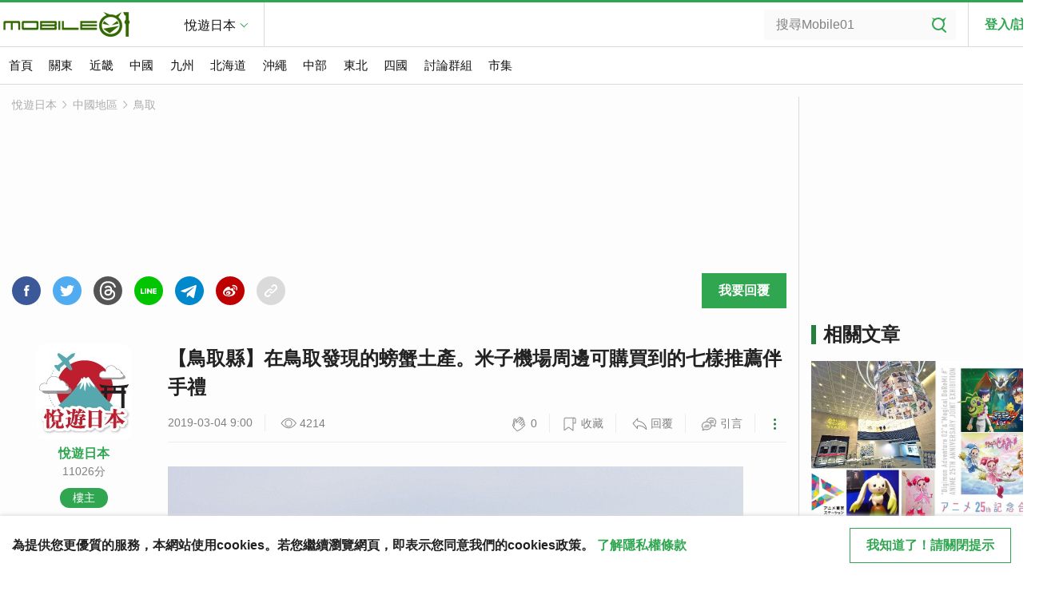

--- FILE ---
content_type: text/html; charset=UTF-8
request_url: https://www.mobile01.com/tourdetail.php?id=1897
body_size: 24008
content:
<!DOCTYPE html>
<html class="no-js" lang="zh-Hant-TW">
    <head>
        <meta charset="UTF-8" />
<meta
    http-equiv="X-UA-Compatible"
    content="ie=edge"
>
<title>【鳥取縣】在鳥取發現的螃蟹土產。米子機場周邊可購買到的七樣推薦伴手禮 - 悅遊日本 - Mobile01</title>
<meta
    name="HandheldFriendly"
    content="True"
>
<meta
    name="MobileOptimized"
    content="360"
>
<meta
    name="viewport"
    content="width=device-width"
>
<meta
    http-equiv="cleartype"
    content="on"
>
<meta
    name="title"
    property="og:title"
    itemprop="name"
    content="【鳥取縣】在鳥取發現的螃蟹土產。米子機場周邊可購買到的七樣推薦伴手禮 - 悅遊日本 - Mobile01"
/>
<meta
    name="description"
    property="og:description"
    itemprop="description"
    content="位於山陰地方東側的鳥取縣，螃蟹捕獲量是全日本第一。最近還被戲稱為「蟹取縣」呢～～我超喜歡螃蟹，大概從九月就開始在期待新年親戚來訪時送螃蟹來當禮物了，所以一時便對「蟹取縣」相當感興趣，刻不容緩地前往了。結果我便發現了許多以螃蟹製作的名產喔。要拿冷凍螃蟹當伴手禮，光是提著走就很需要...(鳥取 - 專題報導 第1頁)"
/>
<meta
    name="robots"
    content="index,follow"
/>
<meta
    name="twitter:image"
    property="og:image"
    itemprop="image"
    content="https://attach.mobile01.com/attach/201902/mobile01-faa230cd637d0955b43dc44cbaf2e0cf.jpg"
>
<meta
    name="google-site-verification"
    content="yc025e_izefzuvCZl-aTg8EEcSHug0INQkvrd7TQqDw"
/>
<meta
    property="fb:admins"
    content="100000081762620"
/>
<meta
    property="fb:app_id"
    content="1548610928687358"
/>
<meta
    property="og:locale"
    content="zh_TW"
/>
<meta
    property="og:image:width"
    content="720"
/>
<meta
    property="og:image:height"
    content="479"
/>
<meta
    property="og:site_name"
    content="Mobile01"
/>
<meta
    property="og:type"
    content="article"
/>
<meta
    property="og:url"
    content="https://www.mobile01.com/tourdetail.php?id=1897"
>
<link
    rel="canonical"
    href="https://www.mobile01.com/tourdetail.php?id=1897"
>
<meta
    name="apple-itunes-app"
    content="app-id=444909583, affiliate-data=ct=01smartbanner&pt=316151"
    app-argument="https://www.mobile01.com/tourdetail.php?id=1897"
>

                <link rel="alternate" media="only screen and (max-width: 640px)" href="https://m.mobile01.com/tourdetail.php?id=1897&p=1">
        <meta name="twitter:url" content="https://www.mobile01.com/tourdetail.php?id=1897&p=1" />
                <meta
    name="twitter:card"
    content="summary"
/>
<meta
    name="twitter:site"
    content="@Mobile01Service"
/>
<meta
    name="twitter:title"
    content="【鳥取縣】在鳥取發現的螃蟹土產。米子機場周邊可購買到的七樣推薦伴手禮 - 悅遊日本 - Mobile01"
/>
<meta
    name="twitter:description"
    content="位於山陰地方東側的鳥取縣，螃蟹捕獲量是全日本第一。最近還被戲稱為「蟹取縣」呢～～我超喜歡螃蟹，大概從九月就開始在期待新年親戚來訪時送螃蟹來當禮物了，所以一時便對「蟹取縣」相當感興趣，刻不容緩地前往了。結果我便發現了許多以螃蟹製作的名產喔。要拿冷凍螃蟹當伴手禮，光是提著走就很需要...(鳥取 - 專題報導 第1頁)"
/>
        <meta
    property="al:iphone:url"
    content="m01://tourdetail.php?id=1897"
/>
<meta
    property="al:iphone:app_store_id"
    content="444909583"
/>
<meta
    property="al:iphone:app_name"
    content="Mobile01"
/>
<meta
    property="al:ipad:url"
    content="m01://tourdetail.php?id=1897"
/>
<meta
    property="al:ipad:app_store_id"
    content="444909583"
/>
<meta
    property="al:ipad:app_name"
    content="Mobile01"
/>
<meta
    property="al:android:url"
    content="m01://tourdetail.php?id=1897"
>
<meta
    property="al:android:package"
    content="com.mobile01.android.forum"
>
<meta
    property="al:android:app_name"
    content="Mobile01"
>
<meta
    property="al:web:should_fallback"
    content="true"
/>
<meta
    property="al:web:url"
    content="https://www.mobile01.com/tourdetail.php?id=1897"
/>
<meta
    property="article:published_time"
    content="2019-03-04T09:00:00+08:00"
/>

        <link
    rel="apple-touch-icon"
    sizes="180x180"
    href="https://attach2.mobile01.com/images/touch/apple-touch-icon-180x180.png"
>
<link
    rel="apple-touch-icon"
    sizes="152x152"
    href="https://attach2.mobile01.com/images/touch/apple-touch-icon-152x152.png"
>
<link
    rel="apple-touch-icon"
    sizes="144x144"
    href="https://attach2.mobile01.com/images/touch/apple-touch-icon-144x144.png"
>
<link
    rel="apple-touch-icon"
    sizes="120x120"
    href="https://attach2.mobile01.com/images/touch/apple-touch-icon-120x120.png"
>
<link
    rel="apple-touch-icon"
    sizes="114x114"
    href="https://attach2.mobile01.com/images/touch/apple-touch-icon-114x114.png"
>
<link
    rel="apple-touch-icon"
    sizes="76x76"
    href="https://attach2.mobile01.com/images/touch/apple-touch-icon-76x76.png"
>
<link
    rel="apple-touch-icon"
    sizes="72x72"
    href="https://attach2.mobile01.com/images/touch/apple-touch-icon-72x72.png"
>
<link
    rel="apple-touch-icon"
    href="https://attach2.mobile01.com/images/touch/apple-touch-icon-57x57.png"
>
<link
    rel="shortcut icon"
    href="https://attach2.mobile01.com/images/touch/apple-touch-icon.png"
>
<link
    rel="shortcut icon"
    href="/favicon.ico"
>
<link
    rel="icon"
    sizes="192x192"
    href="https://attach2.mobile01.com/images/touch/touch-icon-192x192.png"
>
<link
    rel="icon"
    sizes="128x128"
    href="https://attach2.mobile01.com/images/touch/touch-icon-128x128.png"
>
<meta
    name="msapplication-TileImage"
    content="https://attach2.mobile01.com/images/touch/apple-touch-icon-144x144.png"
>
<meta
    name="msapplication-TileColor"
    content="#222222"
>
        <link rel="preconnect" href="https://a.amnet.tw" crossorigin>
<link rel="preconnect" href="https://www.googletagmanager.com" crossorigin>
<link rel="preconnect" href="https://www.gstatic.com" crossorigin>
<link rel="preconnect" href="https://attach.mobile01.com" crossorigin>
<link rel="preconnect" href="https://attach2.mobile01.com" crossorigin>
<link rel="preconnect" href="https://static.mobile01.com" crossorigin>
<link rel="preconnect" href="https://fonts.gstatic.com" crossorigin>
<link rel="preconnect" href="https://securepubads.g.doubleclick.net" crossorigin>
<link rel="preconnect" href="https://www.googletagservices.com" crossorigin>
<link rel="preconnect" href="https://cdnjs.cloudflare.com" crossorigin>
<link rel="preconnect" href="https://connect.facebook.net" crossorigin>
        <link rel="stylesheet" href="https://attach2.mobile01.com/js/jquery-superfish/superfish.css">
        <link
    rel="stylesheet"
    href="https://attach2.mobile01.com/js/jquery-fancybox/jquery-fancybox-min.css"
>
<link
    rel="stylesheet"
    href="https://attach2.mobile01.com/css/normalize-min.css"
>
<link
    rel="stylesheet"
    href="https://attach2.mobile01.com/js/jquery-swiper/css/swiper-min.css"
>
<link
    rel="stylesheet"
    href="https://attach2.mobile01.com/js/jquery-ui-datepicker/css/jquery-ui.min.css"
>
<link
    rel="stylesheet"
    href="https://attach2.mobile01.com/js/jquery-ui-datepicker/css/jquery-ui.structure.min.css"
>
<link
    rel="stylesheet"
    href="https://attach2.mobile01.com/js/jquery-ui-datepicker/css/jquery-ui.theme.min.css"
>
        <link rel="stylesheet" href="https://attach2.mobile01.com/css/layout-min.css">
        <link rel="stylesheet" href="https://attach2.mobile01.com/css/main-min.css?t=1755054000">
                        
                <style type="text/css">
            .c-articleCard img {
                width: 302px;
                height: 201px;
            }
            .c-articleCard--small img {
                width: 180px;
                height: 120px;
            }
            .c-articleCard--video img {
                width: 303px;
                height: 227px;
            }
            div[class^="swiper_event"], div[class^="swiper_event"] .c-mainCard, div[class^="swiper_event"] .c-mainCard__thumbnail {
                width: 300px !important;
                height: 200px !important;
            }
        </style>
                        <style type="text/css">
            .fixedtop {
                display: none;
                width: 100%;
            }
            .fixedtop .dialog {
                margin: 15px;
                left:0px;
                right: 0px;
                top:0px;
            }
            .fixedtop .floating {
                display: flex;
                -ms-flex-align: center;
                align-items: center;
            }
            .fixedtop .message {
                font-weight:bold;
                -ms-flex: 1 1 auto;
                flex: 1 1 auto;
            }
        </style>
                        <link rel="stylesheet" href="https://attach2.mobile01.com/js/jquery-rateit/rateit-min.css">
<link rel="stylesheet" type="text/css"
      href="https://cdnjs.cloudflare.com/ajax/libs/print-js/1.0.61/print.min.css"
      onerror="this.onerror=null; this.href='https://attach2.mobile01.com/mirror/css/print.min.css';"/>
<link rel="stylesheet" href="https://attach2.mobile01.com/css/forum/topicdetail.min.css?t=1768466275">
<link rel="stylesheet" href="https://attach2.mobile01.com/css/forum/topicdetail-desktop.min.css?t=1755054000">
<link rel="preconnect" href="https://cdn.jsdelivr.net" crossorigin>
<link rel="stylesheet" href="https://cdn.jsdelivr.net/npm/lite-youtube-embed@0.3.4/src/lite-yt-embed.css" />
<style type="text/css">
    article {
        word-break: break-word;
        font-size: 18px;
        letter-spacing: 1px;
    }

    /*iframe rwd*/
    .iframe_outer {
        position: relative;
        padding-bottom: 50%;
        padding-top: 30px;
        height: 0;
        overflow: hidden;
    }
    .iframe_outer iframe {
        position: absolute;
        top: 0;
        left: 0;
        width: 100%;
        height: 100%;
    }

    #dablewidget_goPnLrlQ,
    #dablewidget_Ylj5QB7O {
        min-height: 370px;
    }
</style>
                
        <script async src="https://securepubads.g.doubleclick.net/tag/js/gpt.js"></script>
                <script async src="https://attach2.mobile01.com/js/ad/prebid.js?t=1763350800"></script>
                <script>
                        
            // Prebid section starts
            var PREBID_TIMEOUT = 800;
            var adUnits = [{code:'div-gpt-ad-1564583983155-0',mediaTypes:{banner:{sizes:[[970, 120], [970, 90]]}},bids:[{"bidder":"appnexus","params":{"placementId":13979355}},{"bidder":"bridgewell","params":{"cid":16469}}]},{code:'div-gpt-ad-1564584459327-0',mediaTypes:{banner:{sizes:[300, 600]}},bids:[{"bidder":"appnexus","params":{"placementId":13747779}},{"bidder":"bridgewell","params":{"cid":16459}}]},{code:'div-gpt-ad-1564583918791-0',mediaTypes:{banner:{sizes:[300, 250]}},bids:[{"bidder":"appnexus","params":{"placementId":17092148}},{"bidder":"bridgewell","params":{"cid":16457}}]},{code:'div-gpt-ad-1564584517279-0',mediaTypes:{banner:{sizes:[300, 250]}},bids:[{"bidder":"appnexus","params":{"placementId":13747781}},{"bidder":"bridgewell","params":{"cid":16461}}]},{code:'div-gpt-ad-1564584556958-0',mediaTypes:{banner:{sizes:[300, 250]}},bids:[{"bidder":"appnexus","params":{"placementId":13747781}}]},{code:'div-gpt-ad-1564584643890-0',mediaTypes:{banner:{sizes:[300, 250]}},bids:[{"bidder":"appnexus","params":{"placementId":13747781}}]}];
            var pbjs = pbjs || {};
            pbjs.que = pbjs.que || [];
            pbjs.que.push(function() {
                pbjs.setConfig({
                    debug: false,
                    deviceAccess: true,
                    priceGranularity: "dense",
                    enableSendAllBids: true, // Default will be `true` as of 1.0
                    bidderTimeout: 1200, // Default for all requests.
                    appier: {'farm': 'tw'},
                    userSync: {
                        userIds: [{
                            name: 'pubCommonId',
                            storage: {
                                type: 'cookie',
                                name: '_pubcid',
                                expires: 365
                            }
                        },
                        {
                            name: "id5Id",
                            params: {
                                partner: 1330,
                                pd: ""
                            },
                            storage: {
                                type: "html5",
                                name: "id5id",
                                expires: 90,
                                refreshInSeconds: 8*3600
                            }
                        },
                        {
                            name: "criteo",
                        },
                        {
                            name: 'teadsId',
                            params: {
                                pubId: 25123
                            }
                        }],
                        auctionDelay: 50
                    },                
                    'currency': {
                        adServerCurrency: 'USD',
                        granularityMultiplier: 1,
                        conversionRateFile: 'https://prebid-cdn.apx.appier.net/pw/currency-file@1/latest.json' // override the default rate file
                    }
                });

                pbjs.bidderSettings = {
                    standard: {
                        storageAllowed: true
                    }
                }

                pbjs.addAdUnits(adUnits);

                pbjs.requestBids({
                    bidsBackHandler:initAdserver
                });
            });

            function initAdserver() {
                if (pbjs.initAdserverSet) return;
                pbjs.initAdserverSet = true;
                googletag.cmd.push(function() {
                    pbjs.que.push(function() {
                        pbjs.setTargetingForGPTAsync();
                        googletag.pubads().refresh();
                    });
                });
            }
            setTimeout(function() {
                initAdserver();
            }, PREBID_TIMEOUT);

            
            window.googletag = window.googletag || {cmd: []};

            googletag.cmd.push(function() {
    let slots = {};
        googletag.pubads().disableInitialLoad();
    
                            slots['div-gpt-ad-1564583918791-0'] = googletag.defineSlot('/1019567/new01tour_大看板', [300, 250], 'div-gpt-ad-1564583918791-0').addService(googletag.pubads());
                                    slots['div-gpt-ad-1564583983155-0'] = googletag.defineSlot('/1019567/new01tour_橫幅Banner', [[728, 90], [970, 120], [970, 90]], 'div-gpt-ad-1564583983155-0').addService(googletag.pubads());
                                    slots['div-gpt-ad-1564584279585-0'] = googletag.defineSlot('/1019567/new01tour_內頁橫幅Banner', [[728, 90], [970, 120], [970, 90]], 'div-gpt-ad-1564584279585-0').addService(googletag.pubads());
                                    slots['div-gpt-ad-1564584459327-0'] = googletag.defineSlot('/1019567/new01tour_大摩天', [[160, 600], [300, 600]], 'div-gpt-ad-1564584459327-0').addService(googletag.pubads());
                                    slots['div-gpt-ad-1564584517279-0'] = googletag.defineSlot('/1019567/new01tour_置底看板左', [300, 250], 'div-gpt-ad-1564584517279-0').addService(googletag.pubads());
                                    slots['div-gpt-ad-1564584556958-0'] = googletag.defineSlot('/1019567/new01tour_置底看板中', [300, 250], 'div-gpt-ad-1564584556958-0').addService(googletag.pubads());
                                    slots['div-gpt-ad-1564584643890-0'] = googletag.defineSlot('/1019567/new01tour_置底看板右', [300, 250], 'div-gpt-ad-1564584643890-0').addService(googletag.pubads());
            
            
    
                
            googletag.pubads().enableLazyLoad({
            fetchMarginPercent: 200,
            renderMarginPercent: 100,
            mobileScaling: 2.0
        });
    
    googletag.pubads().enableSingleRequest();
    googletag.enableServices();

    
    });
        </script>
                <script type="application/ld+json">
    {
      "@context": "http://schema.org",
      "@type": "Article",
      "mainEntityOfPage": "https://www.mobile01.com//tourdetail.php?id=1897",
      "headline": "【鳥取縣】在鳥取發現的螃蟹土產。米子機場周邊可購買到的七樣推薦伴手禮 - 悅遊日本",
      "image": "https://attach.mobile01.com/attach/201902/mobile01-faa230cd637d0955b43dc44cbaf2e0cf.jpg",
      "datePublished": "2019-03-04T09:00:00+08:00",
      "dateModified": "2019-03-04T09:00:00+08:00",
      "author": {
        "@type": "Person",
        "name": "悅遊日本"
      },
      "publisher": {
        "@type": "Organization",
        "name": "Mobile01",
        "logo": {
          "@type": "ImageObject",
          "url": "https://attach2.mobile01.com/images/logo_green.png",
          "width": 228
        }    },
      "description": "位於山陰地方東側的鳥取縣，螃蟹捕獲量是全日本第一。最近還被戲稱為「蟹取縣」呢～～我超喜歡螃蟹，大概從九月就開始在期待新年親戚來訪時送螃蟹來當禮物了，所以一時便對「蟹取縣」相當感興趣，刻不容緩地前往了。結果我便發現了許多以螃蟹製作的名產喔。要拿冷凍螃蟹當伴手禮，光是提著走就很需要...(鳥取 - 專題報導 第1頁)",
      "keywords": "鳥取, 專題報導"
    }
  </script>
                                    <script>
            (function(w,d,s,l,i){w[l]=w[l]||[];w[l].push({'gtm.start':
            new Date().getTime(),event:'gtm.js'});var f=d.getElementsByTagName(s)[0],
            j=d.createElement(s),dl=l!='dataLayer'?'&l='+l:'';j.async=true;j.src=
            'https://www.googletagmanager.com/gtm.js?id='+i+dl;f.parentNode.insertBefore(j,f);
            })(window,document,'script','dataLayer','GTM-PLDRQHX');
        </script>
        <script>
            window.dataLayer = window.dataLayer || []; function gtag(){dataLayer.push(arguments);}
                            gtag('config', 'G-6L7ZRN32P1');
                    </script>
    </head>
    <body>
        <!-- Google Tag Manager (noscript) -->
        <noscript><iframe src="https://www.googletagmanager.com/ns.html?id=GTM-PLDRQHX" height="0" width="0" style="display:none;visibility:hidden"></iframe></noscript>
        <!-- End Google Tag Manager (noscript) -->
        <div class="l-container">
            
            <header class="l-header">
    <div class="l-header__main">
        <div class="l-wrap">
            <div class="l-header__left">
                <a href="/tourindex.php">
                    <picture>
                                                                                                                                                            <!--[if IE 9]><video style="display: none;"><![endif]-->
                        <source srcset="https://attach2.mobile01.com/images/logo/logo_3x.png" media="(min-resolution: 1.3dppx), (-webkit-min-device-pixel-ratio: 3)">
                        <source srcset="https://attach2.mobile01.com/images/logo/logo_2x.png" media="(min-resolution: 1.2dppx), (-webkit-min-device-pixel-ratio: 2)">
                        <!--[if IE 9]></video><![endif]-->
                        <img srcset="https://attach2.mobile01.com/images/logo/logo.png" class="o-logo" width="167" height="35" alt="Mobile01">
                    </picture>
                </a>
                <div class="l-header__group">
                    <div class="c-group" data-group-target="group">
                        <a href="/tourindex.php" class="c-group__title" data-group-trigger="group">悅遊日本</a>
                        <div class="c-group__options">
                            <a href="/" class="c-group__link">討論群組</a>
                            <a href="/marketindex.php" class="c-group__link">小惡魔市集</a>
                            <a href="/specialevent.php" class="c-group__link">活動報導</a>
                        </div>
                    </div>
                </div>
            </div>
            <div class="l-header__tools">
                <div class="l-headerTools">
                    <div class="l-headerTools__search">
                        <div class="c-searchBox is-active">
                            <input type="text" id="keyword" name="keyword" value="" class="c-textbox c-searchBox__input" placeholder="搜尋Mobile01">
                            <a href="/toursearch.php" class="c-searchBox__search"></a>
                        </div>
                    </div>
                                        <div class="l-headerTools__login">
                        <a href="/login.php?link=%2Ftourdetail.php%3Fid%3D1897" class="c-login">登入/註冊</a>
                    </div>
                                    </div>
            </div>
        </div>
    </div>
    <div class="l-header__nav">
      <nav class="l-menu">
        <div class="l-wrap">
          <ul class="c-menuLv1 sf-menu">
            <li class="c-menuLv1__item"><a href="/tourindex.php" class="c-menuLv1__name" data-menu="lv1">首頁</a>
              <ul class="c-hotLinks">
                                                                                                                                            <li><a href="/toursearch.php">搜尋</a></li>
              </ul>
            </li>
            <li class="c-menuLv1__item"><a href="/tourlist.php?cid=14" class="c-menuLv1__name" data-menu="lv1">關東</a>
              <ul>
                <li><a href="/tourlist.php?cid=14&aid=42">東京</a></li>
                <li><a href="/tourlist.php?cid=14&aid=45">千葉</a></li>
                <li><a href="/tourlist.php?cid=14&aid=44">埼玉</a></li>
                <li><a href="/tourlist.php?cid=14&aid=46">茨城</a></li>
                <li><a href="/tourlist.php?cid=14&aid=43">神奈川</a></li>
                <li><a href="/tourlist.php?cid=14&aid=48">群馬</a></li>
                <li><a href="/tourlist.php?cid=14&aid=47">櫪木</a></li>
              </ul>
            </li>
            <li class="c-menuLv1__item"><a href="/tourlist.php?cid=17" class="c-menuLv1__name" data-menu="lv1">近畿</a>
              <ul>
                <li><a href="/tourlist.php?cid=17&aid=66">京都</a></li>
                <li><a href="/tourlist.php?cid=17&aid=63">大阪</a></li>
                <li><a href="/tourlist.php?cid=17&aid=67">奈良</a></li>
                <li><a href="/tourlist.php?cid=17&aid=68">和歌山</a></li>
                <li><a href="/tourlist.php?cid=17&aid=64">兵庫</a></li>
                <li><a href="/tourlist.php?cid=17&aid=69">三重</a></li>
                <li><a href="/tourlist.php?cid=17&aid=65">滋賀</a></li>
              </ul>
            </li>
            <li class="c-menuLv1__item"><a href="/tourlist.php?cid=16" class="c-menuLv1__name" data-menu="lv1">中國</a>
              <ul>
                <li><a href="/tourlist.php?cid=16&aid=58">廣島</a></li>
                <li><a href="/tourlist.php?cid=16&aid=59">山口</a></li>
                <li><a href="/tourlist.php?cid=16&aid=60">岡山</a></li>
                <li><a href="/tourlist.php?cid=16&aid=61">鳥取</a></li>
                <li><a href="/tourlist.php?cid=16&aid=62">島根</a></li>
              </ul>
            </li>
            <li class="c-menuLv1__item"><a href="/tourlist.php?cid=18" class="c-menuLv1__name" data-menu="lv1">九州</a>
              <ul>
                <li><a href="/tourlist.php?cid=18&aid=70">福岡</a></li>
                <li><a href="/tourlist.php?cid=18&aid=72">宮崎</a></li>
                <li><a href="/tourlist.php?cid=18&aid=73">熊本</a></li>
                <li><a href="/tourlist.php?cid=18&aid=76">鹿兒島</a></li>
                <li><a href="/tourlist.php?cid=18&aid=75">長崎</a></li>
                <li><a href="/tourlist.php?cid=18&aid=71">大分</a></li>
                <li><a href="/tourlist.php?cid=18&aid=74">佐賀</a></li>
              </ul>
            </li>
            <li class="c-menuLv1__item"><a href="/tourlist.php?cid=12" class="c-menuLv1__name" data-menu="lv1">北海道</a>
            </li>
            <li class="c-menuLv1__item"><a href="/tourlist.php?cid=7" class="c-menuLv1__name" data-menu="lv1">沖繩</a>
            </li>
            <li class="c-menuLv1__item"><a href="/tourlist.php?cid=15" class="c-menuLv1__name" data-menu="lv1">中部</a>
              <ul>
                <li><a href="/tourlist.php?cid=15&aid=57">靜岡</a></li>
                <li><a href="/tourlist.php?cid=15&aid=53">長野</a></li>
                <li><a href="/tourlist.php?cid=15&aid=56">岐阜</a></li>
                <li><a href="/tourlist.php?cid=15&aid=52">福井</a></li>
                <li><a href="/tourlist.php?cid=15&aid=49">新瀉</a></li>
                <li><a href="/tourlist.php?cid=15&aid=54">山梨</a></li>
                <li><a href="/tourlist.php?cid=15&aid=50">富山</a></li>
                <li><a href="/tourlist.php?cid=15&aid=55">愛知</a></li>
                <li><a href="/tourlist.php?cid=15&aid=51">石川</a></li>
              </ul>
            </li>
            <li class="c-menuLv1__item"><a href="/tourlist.php?cid=13" class="c-menuLv1__name" data-menu="lv1">東北</a>
              <ul>
                <li><a href="/tourlist.php?cid=13&aid=38">岩手</a></li>
                <li><a href="/tourlist.php?cid=13&aid=36">青森</a></li>
                <li><a href="/tourlist.php?cid=13&aid=41">福島</a></li>
                <li><a href="/tourlist.php?cid=13&aid=37">秋田</a></li>
                <li><a href="/tourlist.php?cid=13&aid=39">宮城</a></li>
                <li><a href="/tourlist.php?cid=13&aid=40">山形</a></li>
              </ul>
            </li>
            <li class="c-menuLv1__item"><a href="/tourlist.php?cid=19" class="c-menuLv1__name" data-menu="lv1">四國</a>
              <ul>
                <li><a href="/tourlist.php?cid=19&aid=79">愛媛</a></li>
                <li><a href="/tourlist.php?cid=19&aid=80">高知</a></li>
                <li><a href="/tourlist.php?cid=19&aid=77">香川</a></li>
                <li><a href="/tourlist.php?cid=19&aid=78">德島</a></li>
              </ul>
            </li>
            <li class="c-menuLv1__item"><a href="/" class="c-menuLv1__name" data-menu="lv1">討論群組</a>
            </li>
            <li class="c-menuLv1__item"><a href="/marketindex.php" class="c-menuLv1__name" data-menu="lv1">市集</a>
            </li>
          </ul>
        </div>
      </nav>
    </div>
</header>

            <main class="l-main">
                
                <div class="background-side content-side">
                                        <div class="l-wrap">
    <div class="u-gapNextV--lg">
        <div class="l-content">
            <div class="l-content__main">
                <div class="u-gapNextV--lg">
    <div class="l-navigation">
        <div class="l-navigation__item">
        <div class="l-breadcrumb">
    <ul class="c-breadCrumb">
                <li class="c-breadCrumb__item">
            <a href="tourindex.php" class="c-link">
                 悅遊日本
            </a>
        </li>
                <li class="c-breadCrumb__item">
            <a href="tourlist.php?cid=16" class="c-link">
                 中國地區
            </a>
        </li>
                <li class="c-breadCrumb__item">
            <a href="tourlist.php?cid=16&amp;aid=61" class="c-link">
                 鳥取
            </a>
        </li>
            </ul>
</div>
        </div>
        <div class="l-navigation__item l-navigation__item--min">
            
        </div>
    </div>
</div>
                                
                                
                                <div id='div-gpt-ad-1564583983155-0' class="u-gapNextV--lg u-gapBottom--lg u-height120 u-tac ">
    <script>
        googletag.cmd.push(function() { googletag.display('div-gpt-ad-1564583983155-0'); });
    </script>
</div>

<div class="u-gapNextV--lg">
    <div class="l-heading">
                <div class="l-heading__title">
    <ul class="l-horizontal l-toolBar l-toolBar--noborder">
        <li>
    <a
        href="#"
        onclick="share_facebook();return false;"
        data-fancybox-close-all
    >
        <i class="c-icon c-icon--social c-icon--socialFb"></i>
    </a>
</li>
<li>
    <a
        href="#"
        onclick="share_twitter();return false;"
        data-fancybox-close-all
    >
        <i class="c-icon c-icon--social c-icon--socialTwitter"></i>
    </a>
</li>
<li>
    <a
        href="#"
        onclick="share_threads();return false;"
        data-fancybox-close-all
    >
        <i class="c-icon c-icon--social c-icon--socialThreads"></i>
    </a>
</li>
<li>
    <a
        href="#"
        onclick="share_line();return false;"
        data-fancybox-close-all
    >
        <i class="c-icon c-icon--social c-icon--socialLine"></i>
    </a>
</li>
<li>
    <a
        href="#"
        onclick="share_telegram();return false;"
        data-fancybox-close-all
    >
        <i class="c-icon c-icon--social c-icon--socialTelegram"></i>
    </a>
</li>
<li>
    <a
        href="#"
        onclick="share_weibo();return false;"
        data-fancybox-close-all
    >
        <i class="c-icon c-icon--social c-icon--socialWeibo"></i>
    </a>
</li>
<li>
    <a
        href="#"
        onclick="$.fancybox.close(); share_url(); return false;"
    >
        <i class="c-icon c-icon--social c-icon--socialCopy"></i>
    </a>
</li>
    </ul>
</div>                        <div class="l-heading__fixed l-heading__fixed--gap">
            <a class="c-btn c-btn--primary" onclick="post('reply', 732, 5724564, 1);return false;">我要回覆</a>
        </div>
            </div>
    <!-- 樓主 -->
    <div class="l-articlePage">
        <div class="l-articlePage__author">
        <div class="l-author">
            <div class="l-author">
    <div class="l-author__info">
        <div class="c-authorInfo">
                        <div class="c-authorInfo__pic c-authorInfo__picNew ">
                                                    <div class="c-memberPic c-memberPic--lg c-memberPic--xlNew">
                                                <img src="https://static.mobile01.com/avatar/b76b9dc7f3fdec2f85f4a08db5d07b8c.jpg" alt="悅遊日本">
                                            </div>
                            </div>
            <div class="c-authorInfo__id">
                                <a id="name_72214642" href="/userinfo.php?id=3033598" class="c-link c-link--gn u-ellipsis">
                    悅遊日本
                </a>
            </div>
            <div class="c-authorInfo__score">
                11026分
            </div>
            <div class="c-authorInfo__tag">
                                <a href="#" class="o-hashtag is-primary">樓主</a>
                            </div>
        </div>
    </div>
        <div class="l-author__card">
        <div class="c-authorCard">
            <div class="c-authorCard__top">
                <div class="l-interact">
                    <div class="l-interact__pic">
                        <div class="c-memberPic c-memberPic--lg c-memberPic--lgNew">
                                                        <img src="https://static.mobile01.com/avatar/b76b9dc7f3fdec2f85f4a08db5d07b8c.jpg" alt="悅遊日本">
                                                    </div>
                    </div>
                    <div class="l-interact__desc">
                        <div class="u-gapNextV--sm">
                            <a href="userinfo.php?id=3033598" class="c-link c-link--gn u-ellipsis">
                                悅遊日本
                            </a>
                        </div>
                        <div class="u-gapNextV--sm">
                            <div class="o-fSubMini">個人積分：11026分</div>
                                                        <div class="o-fSubMini">文章編號：72214642</div>
                                                    </div>
                    </div>
                </div>
            </div>
                    </div>
    </div>
    </div>
        </div>
        <!-- 滾動目錄 -->
        <div
    id="anchorlist"
    class="u-gapTop--md"
    data-fixed-target="scrollSpy"
    style="display:none;"
>
    <div class="l-heading">
        <div class="l-heading__title">
            <span class="t4">文章段落</span>
        </div>
    </div>
    <div
        class="l-scrollSpy"
        data-scroll="scrollSpy"
    >
        <ul class="c-scrollSpy"></ul>
    </div>
</div>
    </div>
        <div
        class="l-articlePage__publish"
        data-fixed-limit="scrollSpy"
    >
        <div
            class="l-docking"
            data-fixed-target="docking"
        >
            <div class="l-dockingWrap">
                <div class="l-docking__title">
                    <div class="l-heading">
                        <div class="l-heading__title">
                            <h2 class="t2">【鳥取縣】在鳥取發現的螃蟹土產。米子機場周邊可購買到的七樣推薦伴手禮</h2>
                        </div>
                    </div>
                </div>
                <div class="l-docking__navigation">
                    <div class="l-navigation">
                        <!-- Docking狀態需要隱藏的物件加上.is-dockingHide -->
                        <div class="l-navigation__item is-dockingHide">
                            <ul class="l-toolBar">
                                <li class="l-toolBar__item">
                                    <span class="o-fNotes o-fSubMini">2019-03-04 9:00</span>
                                </li>
                                <li class="l-toolBar__item">
                                    <div class="c-iconLink">
                                        <i class="c-icon c-icon--viewGy"></i>
                                        <span class="o-fNotes o-fSubMini">4214</span>
                                    </div>
                                </li>
                            </ul>
                        </div>
                                                    <div class="l-navigation__item l-navigation__item--min">
                                <ul class="l-toolBar">
                                    <li class="l-toolBar__item">
                                        <div class="c-tool">
                                            <label
                                                for="toolclap-72214642"
                                                class="c-tool__check toolclap"
                                                onclick="return false;"
                                            >
                                                                                                <input
                                                    type="checkbox"
                                                    id="toolclap-72214642"
                                                    
                                                >
                                                <div class="c-tool__icon c-tool__icon--clap"></div>
                                                <span class="o-fSubMini">0</span>
                                            </label>
                                        </div>
                                    </li>
                                    <li class="l-toolBar__item">
                                        <div class="c-tool">
                                            <label
                                                for="toolBookmark-01"
                                                class="c-tool__check"
                                            >
                                                <input
                                                    type="checkbox"
                                                    id="toolBookmark-01"
                                                    class="toolBookmark"
                                                    data-id="5724564"
                                                    
                                                >
                                                <div class="c-tool__icon c-tool__icon--bookmark"></div>
                                                <span class="o-fSubMini">收藏</span>
                                            </label>
                                        </div>
                                    </li>
                                                                        <li class="l-toolBar__item">
                                        <a
                                            class="c-iconLink"
                                            onclick="post('reply', 732, 5724564, 1);return false;"
                                        >
                                            <i class="c-icon c-icon--btnFeedBackGy"></i>
                                            <span class="o-fSubMini">回覆</span>
                                        </a>
                                    </li>
                                                                                                                                                <li class="l-toolBar__item is-dockingHide">
                                        <a
                                            href="#"
                                            class="c-iconLink"
                                            onclick="quote(this, 732,5724564, 3033598, 72214642, 1);return false;"
                                        >
                                            <i class="c-icon c-icon--btnCauseGy"></i>
                                            <span class="o-fSubMini">引言</span>
                                        </a>
                                    </li>
                                                                        <li class="l-toolBar__item">
                                        <div class="c-group" data-group-target="72214642-toolMore">
    <a href="#" class="c-iconLink" data-group-trigger="72214642-toolMore">
        <i class="c-icon c-icon--moreOpenGn"></i>
    </a>
    <div class="c-group__options c-group__options--right c-group__options--lg">
        <a href="#" onclick="share_url(72214642);return false;" class="c-group__link">
            <i class="c-icon c-icon--btnShareGy u-gapRight"></i>
            <span>連結</span>
        </a>
        <a href="#" class="c-group__link" onclick="postreport(732, 5724564, 1, 72214642);return false;">
            <i class="c-icon c-icon--btnAlertGy u-gapRight"></i>
            <span>回報</span>
        </a>
                <a href="#" class="c-group__link" onclick="postreport(732, 5724564, 1, 72214642, 'recommend');return false;">
            <i class="c-icon c-icon--btnRecommendGy u-gapRight"></i>
            <span>推薦</span>
        </a>
                                    <a href="#" class="c-group__link" onclick="postprint(72214642);return false;">
                <i class="c-icon c-icon--btnPrintGy u-gapRight"></i>
                <span>列印</span>
            </a>
            </div>
</div>
                                    </li>
                                </ul>
                            </div>
                                            </div>
                </div>
            </div>
        </div>
                <div class="u-gapNextV--lg">
            <div class="l-publish">
                <div class="l-publish__content">
                    <!-- 文章編輯區 -->
                    <article
                        id="article_72214642"
                        class="l-publishArea topic_article"
                    >
                        <div itemprop="articleBody">
                            <img src="//attach.mobile01.com/attach/201902/mobile01-faa230cd637d0955b43dc44cbaf2e0cf.jpg" / loading="lazy"><br>位於山陰地方東側的鳥取縣，螃蟹捕獲量是全日本第一。最近還被戲稱為「蟹取縣」呢～～<br>&nbsp;<br>我超喜歡螃蟹，大概從九月就開始在期待新年親戚來訪時送螃蟹來當禮物了，所以一時便對「蟹取縣」相當感興趣，刻不容緩地前往了。結果我便發現了許多以螃蟹製作的名產喔。要拿冷凍螃蟹當伴手禮，光是提著走就很需要勇氣了，不過如果是加工品，倒是可以輕鬆地多買一點呢。<br>&nbsp;<br>這次我購買了許多螃蟹土產，將要為大家介紹我實際吃過覺得好吃的幾樣！<br>&nbsp;<br>購買螃蟹土產的米子機場周邊商店<br>&nbsp;<br>這次我去了三家位於米子機場附近的商店。首先來到的這家，距離米子機場開車約15分鐘，是位於水木茂之路上的「茂之物產館」。<br>&nbsp;<br><img src="//attach.mobile01.com/attach/201902/mobile01-7ec0f31cd8a6cb2839b9ced2cc4f88f7.jpg" / loading="lazy"><br>&nbsp;<br><img src="//attach.mobile01.com/attach/201902/mobile01-0018bd4e3214367f58a59e4132194591.jpg" / loading="lazy"><br>販售鄰近各地的多樣名產，包括境港、鳥取甚至是島根縣等。山陰地方的嚴選土產，似乎也很受造訪水木茂之路的觀光客所喜愛。<br>&nbsp;<br><table bgcolor="#fff"><tbody><tr><td bgcolor="#EBF5EB"><font color="#808080">名　　稱︰茂之物產館</font><br><font color="#808080">地　　址：取縣境港市松枝町33</font><br><font color="#808080">營業時間︰9:00～17:00</font><br><font color="#808080">公休時間：無休</font></td></tr></tbody></table>&nbsp;<br><iframe src="https://www.mobile01.com/tourgmap.htm?x=133.23148620000006&amp;y=35.5395916&amp;name=%E8%8C%82%E4%B9%8B%E7%89%A9%E7%94%A2%E9%A4%A8" width="100%" height="480" allowfullscreen loading="lazy"></iframe><br>&nbsp;<br>第二家是「港都商店街」<br>&nbsp;<br><img src="//attach.mobile01.com/attach/201902/mobile01-ecee0e87d1ba4a37c92c0e402c6ad8c0.jpg" / loading="lazy"><br>位於境港地標「夢港塔」內，從水木茂之路開車約15分鐘，從米子機場開車也只要10分鐘即可抵達。<br>&nbsp;<br><img src="//attach.mobile01.com/attach/201902/mobile01-e6d84150f71dd06f11a3569270f0ef05.jpg" / loading="lazy"><br>這種懷舊的布置非常吸引人！是個重現了二十世紀初中期港都風情的商店街。不只販售鳥取縣的名產及特產，還設有點心柑仔店，可以一窺古早時候商店街的風貌。<br>&nbsp;<br><table bgcolor="#fff"><tbody><tr><td bgcolor="#EBF5EB"><font color="#808080">名　　稱︰港都商店街</font><br><font color="#808080">地　　址：鳥取縣境港市竹内團地255-3　夢港塔1F</font><br><font color="#808080">官　　網：<a href="http://shop.sakaiminato.net/" target="_blank">http://shop.sakaiminato.net/</a>&nbsp;</font><br><font color="#808080">營業時間︰＜4月～9月＞9:00～18:00　＜10月～3月＞9:00～17:00</font><br><font color="#808080">公休時間：毎月第2個星期三</font></td></tr></tbody></table>&nbsp;<br><iframe src="https://www.mobile01.com/tourgmap.htm?x=133.25931660000003&amp;y=35.5197471&amp;name=%E5%90%8D%E3%80%80%E3%80%80%E7%A8%B1%EF%B8%B0%E6%B8%AF%E9%83%BD%E5%95%86%E5%BA%97%E8%A1%97%20%E5%9C%B0%E3%80%80%E3%80%80%E5%9D%80%EF%BC%9A%E9%B3%A5%E5%8F%96%E7%B8%A3%E5%A2%83%E6%B8%AF%E5%B8%82%E7%AB%B9%E5%86%85%E5%9C%98%E5%9C%B0255-3%E3%80%80%E5%A4%A2%E6%B8%AF%E5%A1%941F%20%E5%9C%B0%E5%9D%80%E6%8F%8F%E8%BF%B0%EF%BC%9Ahttp://shop.sakaiminato.net/%20%E9%9B%BB%E3%80%80%E3%80%80%E8%A9%B1%EF%B8%B0%20%E7%87%9F%E6%A5%AD%E6%99%82%E9%96%93%EF%B8%B0%EF%BC%9C4%E6%9C%88%EF%BD%9E9%E6%9C%88%EF%BC%9E9:00%EF%BD%9E18:00%E3%80%80%EF%BC%9C10%E6%9C%88%EF%BD%9E3%E6%9C%88%EF%BC%9E9:00%EF%BD%9E17:00%20%20%E5%85%AC%E4%BC%91%E6%99%82%E9%96%93%EF%BC%9A%E6%AF%8E%E6%9C%88%E7%AC%AC2%E5%80%8B%E6%98%9F%E6%9C%9F%E4%B8%89" width="100%" height="480" allowfullscreen loading="lazy"></iframe><br>&nbsp;<br>最後是位於米子機場內的「ANA FESTA」<br>&nbsp;<br><img src="//attach.mobile01.com/attach/201902/mobile01-396d21439d9e4d07e3a917d607775902.jpg" / loading="lazy"><br>&nbsp;<br><img src="//attach.mobile01.com/attach/201902/mobile01-dc08bb4fb8f9dbdd157e851eb72e3d27.jpg" / loading="lazy"><br>販售了山陰地區名產、當地周邊小物、ANA小物等等。我造訪的時候，店裡還有帶家人來的旅客、兩名年輕女性、上班族等等不同年齡層的人都在購物，所以對這家店的印象就是從小點心到酒類等，販售商品內容很廣泛。<br>&nbsp;<br>可以刷卡付費，如果有ANA卡的話，出示就能獲得優惠折扣喔（※部分商品除外）。<br>&nbsp;<br><table bgcolor="#fff"><tbody><tr><td bgcolor="#EBF5EB"><font color="#808080">名　　稱︰ANA FESTA</font><br><font color="#808080">地　　址：鳥取縣境港市佐斐神町1634 米子機場旅客航廈內</font><br><font color="#808080">官　　網：<a href="http://www.anafesta.com/" target="_blank">http://www.anafesta.com/</a></font><br><font color="#808080">營業時間︰6:15～最後一班飛機出發前15分鐘</font><br><font color="#808080">公休時間：無休</font></td></tr></tbody></table>&nbsp;<br><iframe src="https://www.mobile01.com/tourgmap.htm?x=133.24511719999998&amp;y=35.5006273&amp;name=ANA%20FESTA" width="100%" height="480" allowfullscreen loading="lazy"></iframe><br>&nbsp;<br>接下來，要推薦給各位從這三家店購買並選出的螃蟹土產。<br>&nbsp;<br>鳥取土產１，最適合拿來分送的伴手禮！酥酥脆脆的仙貝類<br>&nbsp;<br>首先，要從適合送給任何對象的仙貝部門開始！<br>&nbsp;<br>・烤螃蟹仙貝<br>&nbsp;<br><img src="//attach.mobile01.com/attach/201902/mobile01-baddcf099fadace49dd4a607523f8f89.jpg" / loading="lazy"><br>這是濃縮了松葉蟹鮮美味道的「烤螃蟹仙貝」。是一款以清爽口感為特色的仙貝。價格是14片裝含稅540日幣，30片裝含稅1,080日幣<br>&nbsp;<br><img src="//attach.mobile01.com/attach/201902/mobile01-cdeb854a9da3dbbad6136d3cf87521cd.jpg" / loading="lazy"><br>照片拍攝／港都商店街<br>&nbsp;<br>而且這一款烤螃蟹仙貝，曾經得過「全國零食大博覽會」的名譽總裁賞。我是以「看起來似乎很好吃，而且很便宜」的心態購買的，沒想到買得很對！<br>&nbsp;<br><img src="//attach.mobile01.com/attach/201902/mobile01-3996dc00a110cf005b2016d699ab1c0a.jpg" / loading="lazy"><br>打開是這樣的內容<br>&nbsp;<br><img src="//attach.mobile01.com/attach/201902/mobile01-cb4245c1b50391a5c174c2b1de16f8d1.jpg" / loading="lazy"><br>開封的瞬間，螃蟹的香味就撲鼻而來。吃下去的口感並不是鬆脆，而是帶點粗糙且紮實的脆度。製作原料是白米、腰果，因此雖然體積小，口感卻是極佳。<br>&nbsp;<br>我是屬於「比起濕仙貝，更喜愛硬脆仙貝」的那一派，所以非常滿意。而且可以確實品嚐到螃蟹風味，幾片一下子就被我吃光了。而且這款仙貝體積不大，是可以輕鬆當小禮物送人的尺寸。<br>&nbsp;<br>・螃蟹起司夾心脆片<br>&nbsp;<br><img src="//attach.mobile01.com/attach/201902/mobile01-551abd53b7c75c202ba6bf88ee078c96.jpg" / loading="lazy"><br>照片拍攝／ANA FESTA<br>&nbsp;<br>仙貝部門接下來要推薦給大家的螃蟹土產，就是「螃蟹起司夾心脆片」，是構想來自於蟹黃起司鍋的仙貝。我也完全是看上它的包裝而買！包裝上的照片可是把起司融在螃蟹殼裡啊！超愛起司也超愛螃蟹的我，二話不說就買了。<br>&nbsp;<br>雖然這季才剛推出，不過在「ANA FESTA」已經是超人氣商品了。價格是8片裝含稅691日幣，15片裝含稅1,198日幣。<br>&nbsp;<br><img src="//attach.mobile01.com/attach/201902/mobile01-bef77f06576be6116d10c49e128eb683.jpg" / loading="lazy"><br>內容大概是這樣～<br>&nbsp;<br><img src="//attach.mobile01.com/attach/201902/mobile01-ba74ae877618529f5b45c09689ff5bc5.jpg" / loading="lazy"><br>吃一口看看，加了蟹黃的仙貝口感脆脆的。裡面的夾心是卡芒貝爾起司與切達起司混和的奶油，比想像中還濃郁！口感濃郁的起司×蟹黃，簡直是天造地設的搭配！口感跟口味都是最棒的。<br>&nbsp;<br>因為一直重複想著「再吃一片就好」，等我回過神，已經獨自解決掉一大半。螃蟹起司夾心脆片真是太可怕了……<br>&nbsp;<br>・松葉蟹仙貝<br>&nbsp;<br><img src="//attach.mobile01.com/attach/201902/mobile01-a6830eec62afb3f6c894e4994b151355.jpg" / loading="lazy"><br>照片拍攝／ANA FESTA<br>&nbsp;<br>仙貝部門最後一棒是這款「松葉蟹仙貝」。使用松葉蟹熬的高湯，並以螃蟹殼裡面富有的「甲殼素」為原料製作出層次飽滿的口味。價格是30片裝含稅1,080日幣，42片裝含稅1,620日幣。而且42片裝的包裝也有點不太一樣。<br>&nbsp;<br><img src="//attach.mobile01.com/attach/201902/mobile01-c0af7e03acb15f038c5b64aac3975366.jpg" / loading="lazy"><br>照片拍攝／ANA FESTA<br>&nbsp;<br>莫名地充滿著高級感<br>&nbsp;<br><img src="//attach.mobile01.com/attach/201902/mobile01-6b5a6afefba3192fea5f80672812d45a.jpg" / loading="lazy"><br>照片拍攝／ANA FESTA<br>&nbsp;<br>這款松葉蟹仙貝我是先在ANA FESTA試吃，覺得好吃就立刻買下來。而且似乎有不少客人都是像我一樣，試吃之後就買的喔。<br>&nbsp;<br><img src="//attach.mobile01.com/attach/201902/mobile01-4b7c6fa84b8fd3237adc917f21b43e7d.jpg" / loading="lazy"><br>我買的是30片裝。內容大概是這樣～<br>&nbsp;<br><img src="//attach.mobile01.com/attach/201902/mobile01-4c1eb22145b4a6d0a9448c82553e3389.jpg" / loading="lazy"><br>跟先前所介紹的仙貝比較之下，是薄片而且比較大片。試吃的時候，撲鼻的香氣讓人印象非常深刻。脆脆的口感加上散發的螃蟹風味，讓人欲罷不能。<br>&nbsp;<br>「烤螃蟹仙貝」、「螃蟹起司夾心脆片」是下午三點有些小餓時會想吃的仙貝，但這款「松葉蟹仙貝」則是上午十一點嘴饞時會想吃的仙貝，感覺上就是這點不同。<br>&nbsp;<br>鳥取土產２　讓平日的餐點變得不同！想要端上餐桌的主食類<br>&nbsp;<br>接著要介紹的螃蟹土產是飯類。螃蟹風味的飯類，怎麼能那樣好吃呢？！為大家推薦能夠品嚐到「米×蟹」這對最佳拍檔的螃蟹土產。<br>&nbsp;&nbsp;&nbsp;&nbsp;&nbsp;&nbsp;&nbsp;&nbsp;&nbsp;&nbsp;&nbsp;&nbsp;&nbsp;&nbsp;&nbsp;&nbsp;&nbsp;&nbsp;&nbsp;&nbsp;&nbsp;&nbsp;&nbsp;&nbsp;&nbsp;&nbsp;&nbsp;&nbsp;&nbsp;&nbsp;&nbsp;&nbsp;&nbsp;&nbsp;&nbsp;&nbsp;&nbsp;&nbsp;&nbsp;&nbsp;&nbsp;&nbsp;&nbsp;&nbsp;&nbsp;&nbsp;&nbsp;&nbsp;&nbsp;&nbsp;&nbsp;&nbsp;&nbsp;&nbsp;&nbsp;&nbsp;&nbsp;&nbsp;&nbsp;&nbsp;&nbsp;&nbsp;&nbsp;&nbsp;&nbsp;&nbsp;&nbsp;&nbsp;&nbsp;&nbsp;&nbsp;&nbsp;&nbsp;&nbsp;&nbsp;&nbsp;&nbsp;&nbsp;&nbsp;&nbsp;&nbsp;&nbsp;&nbsp;&nbsp;&nbsp;&nbsp;&nbsp;&nbsp;&nbsp;&nbsp;&nbsp;&nbsp;&nbsp;&nbsp;&nbsp;<br>・螃蟹鍋燒飯之素<br>&nbsp;<br><img src="//attach.mobile01.com/attach/201902/mobile01-35942ac9ce0b07d19cd2a182baa16a40.jpg" / loading="lazy"><br>照片拍攝／茂之物產館<br>&nbsp;<br><img src="//attach.mobile01.com/attach/201902/mobile01-484109f58b739c76e74cfad86cbbfdbb.jpg" / loading="lazy"><br>「螃蟹鍋燒飯之素」可以充分品嚐到螃蟹風味。食用方法是在煮飯前把它跟米充分混和，一起炊煮。而且商品內居然還附蟹黃！我腦中的「美食搜尋感應器」尖銳地響起來，所以我立刻就買了。價格為含稅756日幣。<br>&nbsp;<br><img src="//attach.mobile01.com/attach/201902/mobile01-75e6b9ce389446e6fe318a7f2748d966.jpg" / loading="lazy"><br>打開盒子之後，內容包含了「調味醬」、使用100％松葉蟹的「蟹肉」、「蟹黃」各一包。把這些全部加進淘洗好的3杯米裡面，放入電子鍋之後即可，然後只要等飯煮熟囉。<br>&nbsp;<br><img src="//attach.mobile01.com/attach/201902/mobile01-d8b08fcab2d05dc2cbe36bab176ac182.jpg" / loading="lazy"><br>完成的鍋燒飯就是這樣！色澤、香味、還有飽滿的蟹肉感……看起來就是非常好吃啊！趁熱吃了一口，這高湯的濃郁風味真是太棒了！蟹肉的紮實度也超乎想像，讓人一口接一口欲罷不能。<br>&nbsp;<br>只是一人份的蟹肉量，比照片看上去還要少。因為我一開始太貪心加了太多，最後就面臨「吃到第三碗的時候，已經幾乎沒有蟹肉」這樣的悲慘結果。如果一開始添飯時蟹肉放照片上的三分之一，吃到最後鍋燒飯應該都能拌著蟹肉一起吃，各位也可以嘗試看看喔！<br>&nbsp;<br>・螃蟹雜燴粥<br>&nbsp;<br><img src="//attach.mobile01.com/attach/201902/mobile01-b66104be269e224e208755dd9cb07926.jpg" / loading="lazy"><br>照片拍攝／ANA FESTA<br>&nbsp;<br>接著要介紹的是使用鳥取縣產紅松葉蟹及島根縣產仁多米的「螃蟹雜燴粥」。是濃縮了山陰美味的雜燴粥調理包。價格為含稅648日幣<br>&nbsp;<br><img src="//attach.mobile01.com/attach/201902/mobile01-d1895f351f694d8fd204af40bec6985e.jpg" / loading="lazy"><br>內容大概是這樣。可以直接隔水加熱，或是裝到容器裡用微波爐加熱<br><br><img src="//attach.mobile01.com/attach/201902/mobile01-d0c2cd69fedb6ef96e4eb635e917200b.jpg" / loading="lazy"><br>實際上加熱之後的樣子！顏色看起來有點單調……我灑了些家裡的蔥花。是超乎我想像的溫和口味。嚼幾口之後，可以充分感覺到螃蟹的風味。而且口味清淡，感冒時或消化不良時很適合食用喔！<br>我另外加了醬油跟香油，鹹淡剛好。而且我很喜歡辛香料，所以覺得一定要加蔥！<br>&nbsp;<br>＜販售商店＞<br>茂之物產館：有販售<br>港都商店街：沒有販售<br>&nbsp;ANA FESTA：有販售　※季節限定商品，三月左右販售結束<br>&nbsp;<br>鳥取土產３　沾醬、義大利麵都有！可自由搭配的醬汁類<br>&nbsp;<br>最後要介紹螃蟹土產中的醬汁類。這些可以用來沾蔬菜或麵包，或是調成義大利麵的醬汁，運用創意變化多種料理。<br>&nbsp;<br>・義式蟹黃熱沾醬<br><br><img src="//attach.mobile01.com/attach/201902/mobile01-89584de77de63033bcceeb8ae6359bf7.jpg" / loading="lazy"><br>照片拍攝／港都商店街<br>&nbsp;<br>這款是使用境港產紅松葉蟹的「義式蟹黃熱沾醬」。來自大山乳業共同組合的大山純鮮奶油加上蒜頭混和後，風味上更提升了層次。這是由螃蟹加工業者製造，憑藉長年處理螃蟹的經驗，才熟知如何將鮮味提升到最大的組合吧。價格為含稅1,150日幣。<br><br><img src="//attach.mobile01.com/attach/201902/mobile01-c593e48eea27236983dabcf534071caa.jpg" / loading="lazy"><br>裝了義式蟹黃熱沾醬的瓶子，看起來很時尚<br><br><img src="//attach.mobile01.com/attach/201902/mobile01-3415a6d45ffa211c94b5a26655a7f811.jpg" / loading="lazy"><br>&nbsp;<br><br><img src="//attach.mobile01.com/attach/201902/mobile01-d24d08742b07665a219486fe95cc3ed2.jpg" / loading="lazy"><br>本來不知道該怎麼享用，不過「第一次就是要當作義式蔬菜沾醬最好！」，所以搭配了生菜。這口味……很適合下酒啊！啤酒不錯，不過搭配日本酒也很讚。蟹黃與大蒜之間的味道取得了很棒的平衡，非常美味。雖然味道濃郁卻不膩，可以一口接一口吃。<br>&nbsp;<br>我查了一下各種搭配方法，除了做義大利麵醬之外，還可以塗在飯糰上做烤飯糰喔。我在買的時候有擔心過「一瓶吃得完嗎」，不過蟹黃的腥味被大蒜及鮮奶油恰當地中和了，可以用在一般的料理中喔。我決定下次就來試試烤飯糰！<br>＜販售商店＞<br>茂之物產館：有販售<br>港都商店街：有販售<br>ANA FESTA：沒有販售<br>&nbsp;<br>・橄欖油漬蟹肉<br>&nbsp;<br><img src="//attach.mobile01.com/attach/201902/mobile01-953df59c97168791f9b8e9992825a562.jpg" / loading="lazy"><br>照片拍攝／茂之物產館<br>&nbsp;<br>接著要推薦的是這款「橄欖油漬蟹肉」。商品內容正如其名，瓶子裡裝的就是用橄欖油醃漬的蟹肉條。把蟹肉跟大蒜、朝天椒一起拌炒，就會很有風味。價格為含稅972日幣，跟麵包、餅乾、義大利麵都很搭。<br><br><img src="//attach.mobile01.com/attach/201902/mobile01-418f0ed2a9ee9da95a4896d70d75e954.jpg" / loading="lazy"><br>立刻放到烤好的法國麵包片上！（因為我喜歡蔥，所以還是要放蔥）<br>&nbsp;<br>紮實的蟹肉、朝天椒的辣味、大蒜的香味、還有酥脆的烤麵包，搭配起來好吃極了！而且因為太喜歡這個口味，隔天我又做來當點心吃。非常推薦各位也試試看這種吃法喔！<br>我只加入一點朝天椒，帶了微辣的感覺，所以怕辣的人應該也可以接受。像我也不是很敢吃辣，但這個我就覺得沒問題，吃得下。<br>&nbsp;<br>＜販售商店＞<br>茂之物產館：有販售<br>港都商店街：沒有販售<br>ANA FESTA：有販售<br>&nbsp;<br>鳥取螃蟹土產外一章　與螃蟹很搭的酒究竟是……<br>&nbsp;<br>到水木茂之路散步時，還發現了這瓶「與螃蟹很搭的酒」！儘管不是螃蟹加工商品，但因為有點在意就買了。<br><br><img src="//attach.mobile01.com/attach/201902/mobile01-587c72468c28579bd12f52241dafb728.jpg" / loading="lazy"><br>這款酒的特色是味道清冽並帶著柔和的甘甜，跟螃蟹纖細的鮮甜氣味很搭。價格為含稅648日幣<br><br><img src="//attach.mobile01.com/attach/201902/mobile01-6ba8cff6d6af93c3127e3b552ffe6815.jpg" / loading="lazy"><br>我是在「千代缘」這家鳥取、境港酒廠直營的店裡找到的<br><br><img src="//attach.mobile01.com/attach/201902/mobile01-df74629987a9e9064e72cf83fbe0509f.jpg" / loading="lazy"><br>不囉唆，過年時候就搭著螃蟹一起喝吧！<br>&nbsp;<br>喔喔……好醇厚的酒！我光喝一口就有點飄飄然了。不過口感很溫潤，乍聽跟螃蟹很搭的酒，我還以為是比較冷冽辣口的酒，不過搭配這種甜味適中的酒似乎也不錯呢。<br>&nbsp;<br>在鳥取購買螃蟹土產，帶著旅行的回憶踏上歸途<br><br><img src="//attach.mobile01.com/attach/201902/mobile01-e42d67d9339e76a4363ac982322da4ed.jpg" / loading="lazy"><br>實際上開車到處轉轉，會發現米子機場周邊可以買土產的商店非常多。若您有機會來到「蟹取縣」，請勿必要買點螃蟹土產喔<br>&nbsp;<br>此外，米子機場內除了ANA FESTA之外，還有許多可以購買伴手禮的店家。如果ANA FESTA沒有販售想買的商品，卻想在機場內買到的話，可以洽詢各加商店喔。<br>但願各位也能找到自己喜愛的螃蟹土產！
                        </div>
                    </article>
                    <!-- 文章編輯區 -->
                    <div class="u-gapNextV--md">
                        <span class="o-fNotes o-fSubMini">2019-03-04 9:00</span>
                    </div>
                </div>
            </div>
        </div>
            </div>
</div>
    <!-- 二樓 -->
    <div class="l-articlePage">
    <div class="l-articlePage__author">
        <div class="l-author">
            <div class="l-author">
    <div class="l-author__info">
        <div class="c-authorInfo">
                        <div class="c-authorInfo__pic c-authorInfo__picNew ">
                                                    <div class="c-memberPic c-memberPic--lg c-memberPic--xlNew">
                                                <img src="https://static.mobile01.com/avatar/5ffecd0e55387b584f501c32dcb665f8.jpg" alt="平封戰啟">
                                            </div>
                            </div>
            <div class="c-authorInfo__id">
                                <a id="name_74416721" href="/userinfo.php?id=1500657" class="c-link c-link--gn u-ellipsis">
                    平封戰啟
                </a>
            </div>
            <div class="c-authorInfo__score">
                12分
            </div>
            <div class="c-authorInfo__tag">
                                                        <a href="#" class="o-hashtag is-notice">2樓</a>
                                                </div>
        </div>
    </div>
        <div class="l-author__card">
        <div class="c-authorCard">
            <div class="c-authorCard__top">
                <div class="l-interact">
                    <div class="l-interact__pic">
                        <div class="c-memberPic c-memberPic--lg c-memberPic--lgNew">
                                                        <img src="https://static.mobile01.com/avatar/5ffecd0e55387b584f501c32dcb665f8.jpg" alt="平封戰啟">
                                                    </div>
                    </div>
                    <div class="l-interact__desc">
                        <div class="u-gapNextV--sm">
                            <a href="userinfo.php?id=1500657" class="c-link c-link--gn u-ellipsis">
                                平封戰啟
                            </a>
                        </div>
                        <div class="u-gapNextV--sm">
                            <div class="o-fSubMini">個人積分：12分</div>
                                                        <div class="o-fSubMini">文章編號：74416721</div>
                                                    </div>
                    </div>
                </div>
            </div>
                    </div>
    </div>
    </div>
        </div>
    </div>
    <div class="l-articlePage__publish">
        <div class="u-gapBottom--max c-articleLimit">
            <a name="74416721"></a>
            <article
                id="article_74416721"
                class="u-gapBottom--max c-articleLimit"
            >
                若您有機會來到「蟹取縣」，請勿必要買點螃蟹土產喔<br />請勿必要買點螃蟹土產喔X<br />請務必要買點螃蟹土產喔O<br /><br />恩~看完想把跟螃蟹有關的名產全買了
            </article>
        </div>
                <div class="l-navigation">
            <div class="l-navigation__item">
                <span class="o-fNotes o-fSubMini">2019-08-23 13:34</span>
            </div>
            <div class="l-navigation__item l-navigation__item--min">
                <ul class="l-toolBar">
                                        <li class="l-toolBar__item">
                        <div class="c-tool">
                            <label
                                for="toolclap-74416721"
                                class="c-tool__check toolclap"
                                onclick="return false;"
                            >
                                                                <input
                                    type="checkbox"
                                    id="toolclap-74416721"
                                >
                                                                <div class="c-tool__icon c-tool__icon--clap"></div>
                                <span class="o-fSubMini">0</span>
                            </label>
                        </div>
                    </li>
                    <div id="popUpRatingScore_74416721" class="c-popUp c-popUp--sm">
    <div class="c-popUp__content">
        <div class="u-tac">
            <div class="u-gapTop--md">
                <div class="t4">評分</div>
            </div>
            <div class="u-gapTop--md">
                <div class="c-rateit">
                    <div class="c-rateit__wrap">
                        <div id="score-rateit_74416721" class="scoreRateit o-rateit" data-rateit-step="1" data-id="74416721"></div>
                    </div>
                </div>
                <input type="hidden" name="score_post_id" id="score_post_id_74416721" value="">
            </div>
        </div>
        <div class="l-actions l-actions--half">
            <a href="#" class="c-btn c-btn--wAuto c-btn--secondary" data-fancybox-close-all>取消</a>
            <a href="#" class="c-btn c-btn--wAuto c-btn--primary" data-fancybox-close-all>確定</a>
        </div>
    </div>
</div>
                                                                                <li class="l-toolBar__item">
                        <a
                            href="#"
                            class="c-iconLink"
                            onclick="quote(this, 732,5724564, 1500657, 74416721, 1);return false;"
                        >
                            <i class="c-icon c-icon--btnCauseGy"></i>
                            <span class="o-fSubMini">引言</span>
                        </a>
                    </li>
                                        <li class="l-toolBar__item">
                        <div class="c-group" data-group-target="74416721-toolMore">
    <a href="#" class="c-iconLink" data-group-trigger="74416721-toolMore">
        <i class="c-icon c-icon--moreOpenGn"></i>
    </a>
    <div class="c-group__options c-group__options--right c-group__options--lg">
        <a href="#" onclick="share_url(74416721);return false;" class="c-group__link">
            <i class="c-icon c-icon--btnShareGy u-gapRight"></i>
            <span>連結</span>
        </a>
        <a href="#" class="c-group__link" onclick="postreport(732, 5724564, 1, 74416721);return false;">
            <i class="c-icon c-icon--btnAlertGy u-gapRight"></i>
            <span>回報</span>
        </a>
                                    <a href="#" class="c-group__link" onclick="postprint(74416721);return false;">
                <i class="c-icon c-icon--btnPrintGy u-gapRight"></i>
                <span>列印</span>
            </a>
            </div>
</div>
                    </li>
                </ul>
            </div>
        </div>
            </div>
</div>

    <!-- 結尾 -->
    <div class="u-gapTop--lg u-gapBottom--max u-tac article_end">
        
<input type="hidden" name="waterfall_page" id="waterfall_page" value="1" />
<div class="waterfall_article" style="width:1px;height:1px;"></div>
                    
            </div>
        <div class="u-gapNextV--lg">
        <div class="l-navigation">
            <div class="l-navigation__item">
            <div class="l-breadcrumb">
    <ul class="c-breadCrumb">
                <li class="c-breadCrumb__item">
            <a href="tourindex.php" class="c-link">
                 悅遊日本
            </a>
        </li>
                <li class="c-breadCrumb__item">
            <a href="tourlist.php?cid=16" class="c-link">
                 中國地區
            </a>
        </li>
                <li class="c-breadCrumb__item">
            <a href="tourlist.php?cid=16&amp;aid=61" class="c-link">
                 鳥取
            </a>
        </li>
            </ul>
</div>
            </div>
                            <div class="l-navigation__item l-navigation__item--min">
                <div class="l-heading__title">
    <ul class="l-horizontal l-toolBar l-toolBar--noborder">
        <li>
    <a
        href="#"
        onclick="share_facebook();return false;"
        data-fancybox-close-all
    >
        <i class="c-icon c-icon--social c-icon--socialFb"></i>
    </a>
</li>
<li>
    <a
        href="#"
        onclick="share_twitter();return false;"
        data-fancybox-close-all
    >
        <i class="c-icon c-icon--social c-icon--socialTwitter"></i>
    </a>
</li>
<li>
    <a
        href="#"
        onclick="share_threads();return false;"
        data-fancybox-close-all
    >
        <i class="c-icon c-icon--social c-icon--socialThreads"></i>
    </a>
</li>
<li>
    <a
        href="#"
        onclick="share_line();return false;"
        data-fancybox-close-all
    >
        <i class="c-icon c-icon--social c-icon--socialLine"></i>
    </a>
</li>
<li>
    <a
        href="#"
        onclick="share_telegram();return false;"
        data-fancybox-close-all
    >
        <i class="c-icon c-icon--social c-icon--socialTelegram"></i>
    </a>
</li>
<li>
    <a
        href="#"
        onclick="share_weibo();return false;"
        data-fancybox-close-all
    >
        <i class="c-icon c-icon--social c-icon--socialWeibo"></i>
    </a>
</li>
<li>
    <a
        href="#"
        onclick="$.fancybox.close(); share_url(); return false;"
    >
        <i class="c-icon c-icon--social c-icon--socialCopy"></i>
    </a>
</li>
    </ul>
</div>                </div>
                    </div>
    </div>
    </div>
                                                <div class="u-gapNextV--lg">
                    <div class="l-cols">
                        <div class="l-cols__4">
                            
                            
                            <div id='div-gpt-ad-1564584517279-0' class="u-gapNextV--lg u-height250  ">
    <script>
        googletag.cmd.push(function() { googletag.display('div-gpt-ad-1564584517279-0'); });
    </script>
</div>

                            
                        </div>
                        <div class="l-cols__4">
                            
                            
                            <div id='div-gpt-ad-1564584556958-0' class="u-gapNextV--lg u-height250  ">
    <script>
        googletag.cmd.push(function() { googletag.display('div-gpt-ad-1564584556958-0'); });
    </script>
</div>

                            
                        </div>
                        <div class="l-cols__4">
                            
                            
                            <div id='div-gpt-ad-1564584643890-0' class="u-gapNextV--lg u-height250  ">
    <script>
        googletag.cmd.push(function() { googletag.display('div-gpt-ad-1564584643890-0'); });
    </script>
</div>

                            
                        </div>
                    </div>
                </div>
                                            </div>
            <div class="l-content__side">
                
                <div id='div-gpt-ad-1564583918791-0' class="u-gapNextV--lg u-gapBottom--lg u-height250  ">
    <script>
        googletag.cmd.push(function() { googletag.display('div-gpt-ad-1564583918791-0'); });
    </script>
</div>

                <div class="u-gapNextV--lg">
    <div class="l-heading">
    <div class="l-heading__title">
        <h2 class="t2 o-heading">
                相關文章
                </h2>
    </div>
</div>
<div class="u-gapNextV--lg">
    <a href="tourdetail.php?id=3440" class="c-articleCard "  >
                    <div class="c-articleCard__thumbnail">
                <img src="//attach.mobile01.com/attach/202601/mobile01-850bf90cd4b4ab91b8da15d12b7ca7ee.jpg" alt="" loading="lazy">
            </div>
                        <div class="c-articleCard__desc">
            <div class="l-articleCardDesc">
                【東京池袋】免費入館！近距離欣賞珍貴資料！在「Anime Tokyo Station」感受日本動漫的原點
            </div>
        </div>
            </a>
</div>
<div class="u-gapNextV--lg">
    <a href="tourdetail.php?id=3439" class="c-articleCard "  >
                    <div class="c-articleCard__thumbnail">
                <img src="//attach.mobile01.com/attach/202512/mobile01-4e014d7af0e75b9e2e015741da2818f8.jpg" alt="" loading="lazy">
            </div>
                        <div class="c-articleCard__desc">
            <div class="l-articleCardDesc">
                【東京澀谷】  以澀谷為據點度過自我風格的時光  享受「EN HOTEL Shibuya」的簡約住宿
            </div>
        </div>
            </a>
</div>
<div class="u-gapNextV--lg">
    <a href="tourdetail.php?id=3438" class="c-articleCard "  >
                    <div class="c-articleCard__thumbnail">
                <img src="//attach.mobile01.com/attach/202512/mobile01-97fa62ef7d84473eeaa58457d9618036.jpg" alt="" loading="lazy">
            </div>
                        <div class="c-articleCard__desc">
            <div class="l-articleCardDesc">
                【山梨】就像是迷你太魯閣峽谷？為您介紹能遠眺富士山，號稱日本最美溪谷、充滿能量的開運景點「御嶽昇仙峽」
            </div>
        </div>
            </a>
</div>
<div class="u-gapNextV--lg">
    <a href="tourdetail.php?id=3437" class="c-articleCard "  >
                    <div class="c-articleCard__thumbnail">
                <img src="//attach.mobile01.com/attach/202510/mobile01-c8ac90ab71fe67150eeadc410ae63816.jpg" alt="" loading="lazy">
            </div>
                        <div class="c-articleCard__desc">
            <div class="l-articleCardDesc">
                【東京新橋】「Oi Ocha Museum」學習茶知識 原創茶飲美食與伴手禮也不要錯過！
            </div>
        </div>
            </a>
</div>
<div class="u-gapNextV--lg">
    <a href="tourdetail.php?id=3436" class="c-articleCard "  >
                    <div class="c-articleCard__thumbnail">
                <img src="//attach.mobile01.com/attach/202510/mobile01-0883d5a07419a58ce2680cee90bc238e.jpg" alt="" loading="lazy">
            </div>
                        <div class="c-articleCard__desc">
            <div class="l-articleCardDesc">
                【東京押上】用「願（Negawakuba）」的「開運甜點」與繽紛時尚小物來提升運勢吧！
            </div>
        </div>
            </a>
</div>

</div>
                
                
                
                <div id='div-gpt-ad-1564584459327-0' class="u-gapNextV--lg u-height600  ad_fixed">
    <script>
        googletag.cmd.push(function() { googletag.display('div-gpt-ad-1564584459327-0'); });
    </script>
</div>

                
            </div>
        </div>
    </div>
</div>
                </div>
                                <div class="o-gotop">
                    <svg xmlns="http://www.w3.org/2000/svg" width="30" height="29" viewBox="0 0 30 29">
                        <g fill="none" fill-rule="evenodd">
                            <path fill="#30A651" fill-rule="nonzero" d="M25.42 7.616A13.358 13.358 0 0 1 27.632 15c0 7.412-6.01 13.421-13.421 13.421C6.798 28.421.789 22.412.789 15c0-3.669 1.473-6.994 3.858-9.417L0 0l7.298 3.494a13.359 13.359 0 0 1 6.913-1.915c3.306 0 6.334 1.196 8.673 3.179L30 0l-4.58 7.616z" opacity=".805" />
                            <path fill="#FFF" d="M8.618 14.15a.628.628 0 0 0 0 .903.65.65 0 0 0 .905 0l4.631-4.579v9.42c0 .352.284.632.64.632a.64.64 0 0 0 .649-.632v-9.42l4.622 4.58a.661.661 0 0 0 .914 0 .628.628 0 0 0 0-.904L15.25 8.487a.634.634 0 0 0-.904 0L8.618 14.15z" />
                        </g>
                    </svg>
                </div>
                                                <div class="fixedbottom" tabindex="0">
    <div role="dialog" aria-live="polite" aria-label="cookieconsent" aria-describedby="cookieconsent:desc" class="dialog floating">
        <div class="message">為提供您更優質的服務，本網站使用cookies。若您繼續瀏覽網頁，即表示您同意我們的cookies政策。 <a role="button" class="c-link c-link--gn" href="privacy.php" target="_blank">了解隱私權條款</a>
        </div>
        <div class="cookiebutton">
            <button type="button" aria-label="close cookie message" class="c-btn c-btn--secondary">我知道了！請關閉提示</button>
        </div>
    </div>
</div>
                                
            </main>
            <footer class="l-footer">
    <div class="l-footer__links">
        <div class="background-side">
            <div class="l-wrap" style="width:1330px;">
                <ul class="l-footerLinks">
                    <li><a href="/vipapply.php" class="c-link">加入VIP會員</a></li>
                    <li><a href="/forumtopic.php?c=9" class="c-link">站務回報</a></li>
                    <li><a href="/downloads.php" class="c-link">檔案下載</a></li>
                    <li><a href="/faq.php" class="c-link">常問問題集</a></li>
                    <li><a href="/tos.php" class="c-link">服務條款</a></li>
                    <li><a href="/privacy.php" class="c-link">隱私權政策</a></li>
                    <li><a href="/proposal.php" class="c-link">合作與廣告</a></li>
                    <li><a href="/contactus.php" class="c-link">聯絡我們</a></li>
                    <li><a href="/jobs.php" class="c-link">工作機會</a></li>
                    <li><a href="/memberlist.php" class="c-link">線上會員</a></li>
                    <li><a href="/specialevent.php" class="c-link">活動與報導</a></li>
                    <li><a href="/sitemap.php" class="c-link">網站地圖</a></li>
                    <li class="l-footerLinks__tool footer-icon">
                        <a href="/rss.php"><img src="https://attach2.mobile01.com/images/icons/footer/footer-rss.svg" width="40" height="40" alt="rss"></a>
                    </li>
                    <li class="l-footerLinks__tool">
                        <a href="/"><img src="https://attach2.mobile01.com/images/icons/footer/footer-home.svg" width="38" height="40" alt="home"></a>
                    </li>
                </ul>
            </div>
        </div>
    </div>
    <div class="l-footer__copyright" style="width:1300px;margin:auto;">
        <div class="list u-gapRight--max">
            <span class="u-tal u-gapRight">粉絲團</span>
            <span class="u-tal">
                <a href="https://www.facebook.com/TheMobile01" rel="nofollow noopener noreferrer" target="_blank">
                    <img src="https://attach2.mobile01.com/images/icons/social/facebook-footer.svg" width="28" height="28" alt="Mobile01 facebook">
                </a>
                <a href="https://twitter.com/Mobile01Service" rel="nofollow noopener noreferrer" target="_blank">
                    <img src="https://attach2.mobile01.com/images/icons/social/twitter-footer.svg" width="32" height="32" alt="Mobile01 twitter">
                </a>
                <a href="https://www.youtube.com/channel/UCUblDAHVdNEMhQ39ahmPFxA" rel="nofollow noopener noreferrer" target="_blank">
                    <img src="https://attach2.mobile01.com/images/icons/social/youtube-footer.svg" width="32" height="32" alt="Mobile01 youtube">
                </a>
            </span>
        </div>
        <div class="list u-gapRight--max">
            <span class="u-tal u-gapRight ">APP下載</span>
            <span class="u-tal">
                <a href="https://apps.apple.com/tw/app/mobile01/id444909583" rel="nofollow noopener noreferrer" target="_blank">
                    <img src="https://attach2.mobile01.com/images/icons/social/apple-footer.svg" width="32" height="32" alt="Mobile01 iOS app">
                </a>
                <a href="https://play.google.com/store/apps/details?id=com.mobile01.android.forum&hl=zh_TW" rel="nofollow noopener noreferrer" target="_blank">
                    <img src="https://attach2.mobile01.com/images/icons/social/android-footer.svg" width="32" height="32" alt="Mobile01 Android app">
                </a>
            </span>
        </div>
        <div class="list">
            <span class="u-tal u-gapRight">主題顏色</span>
            <span class="u-tal">
                <a href="/" class="theme" date-theme="w" rel="nofollow">
                    <img src="https://attach2.mobile01.com/images/icons/tools/tool-day.svg" width="32" height="32" alt="light mode">
                </a>
                <a href="/" class="theme" date-theme="d" rel="nofollow">
                    <img src="https://attach2.mobile01.com/images/icons/tools/tool-dark.svg" width="32" height="32" alt="dark mode">
                </a>
            </span>
        </div>
        <span class="c-copyright u-tar">Copyright © 2026 Yong Sheng Technology Co., Ltd. All rights reserved.</span>
    </div>
</footer>
        </div>
        <script src="https://attach2.mobile01.com/js/modernizr-custom.js"></script>
<script src="https://attach2.mobile01.com/js/jquery-3_6_0-min.js"></script>
<script src="https://attach2.mobile01.com/js/jquery.cookie.js"></script>
<script src="https://attach2.mobile01.com/js/picturefill/picturefill-min.js"></script>
<script src="https://attach2.mobile01.com/js/picturefill/pf-mutation-min.js"></script>
<script src="https://attach2.mobile01.com/js/matchMedia/matchMedia-min.js"></script>
<script src="https://attach2.mobile01.com/js/jquery-fancyform/jquery-fancyform.js"></script>
<script src="https://attach2.mobile01.com/js/jquery-ui.min.js?t=1651125600"></script>
<script src="https://attach2.mobile01.com/js/jquery-ui-datepicker/js/lang/datepicker-zh-TW.js"></script>
<script src="https://attach2.mobile01.com/js/jquery-swiper/js/swiper-min.js"></script>
<script src="https://attach2.mobile01.com/js/jquery-fancybox/jquery-fancybox-min.js"></script>
<script src="https://attach2.mobile01.com/js/public/public.js?t=1601316319"></script>
<script src="https://attach2.mobile01.com/js/autocomplete.js"></script>
        <script src="https://attach2.mobile01.com/js/jquery-superfish/superfish.min.js"></script>
        <script src="https://attach2.mobile01.com/js/jquery-fancyform/lib/jquery-mousewheel.js"></script>
        <script src="https://attach2.mobile01.com/js/jquery-fancyform/lib/jquery-hotkeys.js"></script>
        <script src="https://attach2.mobile01.com/js/jquery-scrollToFixed/jquery-scrolltofixed-min.js"></script>
        <script src="https://attach2.mobile01.com/js/helper-min.js"></script>
        <script src="https://attach2.mobile01.com/js/plugins-min.js"></script>
        <script src="https://attach2.mobile01.com/js/main.js?t=1743053400"></script>
                
        
        
                <script>
            $(function() {
                var swiper_event_arr = [];
                autocomplete('keyword');
                picturefill();

                jQuery('ul.sf-menu').superfish({
                    delay: 0,
                    cssArrows: false
                });

                
                                    if ( ! $.cookie('theme')) {
                        if (window.matchMedia && window.matchMedia('(prefers-color-scheme: dark)').matches) {
                            changeThemeColor(theme='d');
                        } else {
                            changeThemeColor(theme='w');
                        }

                        window.matchMedia("(prefers-color-scheme: dark)").addEventListener("change", (e) => {
                            const newTheme = e.matches ? "dark" : "light";
                            if (newTheme == "dark") {
                                changeThemeColor(theme='d');
                            } else if (newTheme == "light") {
                                changeThemeColor(theme='w');
                            }
                        });
                    }
                
                $(document).on("click", "ul.c-dropdown__select", function() {
                    if ($(this).hasClass('ui-datepicker-select')) {
                        var index = ($(this).index() == 1) ? 'ui-datepicker-month' : 'ui-datepicker-year';
                        var value = $(this).parent().find("select."+index+" option:selected").html();
                    } else {
                        var value = $(this).parent().find("select option:selected").html();
                    }
                    var h = $(this).find("li").height();
                    var ul = $(this).find("ul.transformSelectDropdown");
                    var height = ul.find('li:contains("'+value+'")').index() * h;
                    if (ul.css('display') == 'block') {
                        ul.scrollTop(height);
                    }
                });

                $('.c-menuLv1__name').on('touchend', function(){
                    let navUl = $(this).next('ul');
                    if (navUl.css('opacity') == 1) {
                       let link = $(this).attr('href');
                       window.location.href = link;
                    }
                });

                var keyword_param = "query";
                if ($(".c-searchBox a").is("#market_search")) {
                    var keyword_param = "k";
                }

                $('#keyword').keypress(function(event) {
                    if (event.keyCode == '13') {
                        search_event();
                        var url = $(this).parent().find('a').attr('href');
                        var keyword = $("#keyword").val();
                        if (keyword != '') {
                            location.href = url+'?' + keyword_param + '=' + encodeURIComponent(keyword);
                        }
                    }
                })
                $('.c-searchBox__search').click(function() {
                    search_event();
                    var url = $(this).attr('href');
                    var keyword = $(this).parent().find('#keyword').val();
                    if (keyword != '') {
                        location.href = url+'?query=' + encodeURIComponent(keyword);
                    } else {
                        location.href = url;
                    }
                    return false;
                })

                $('#market_search').click(function() {
                    var url = $(this).attr('href');
                    var keyword = $(this).parent().find('#keyword').val();
                    if (keyword != '') {
                        location.href = url+'?k=' + encodeURIComponent(keyword);
                    } else {
                        location.href = url;
                    }
                    return false;
                });

                $(".menu_imp_hover").mouseover(function() {
                    var ad_arr = [];
                    ad_arr.push($(this).parent().find('li > a').first().attr('data-aid'));
                    if (ad_arr.length > 0) {
                        var post_obj = {
                            'ads' : ad_arr,
                        }
                        $.post('/ajax/public/ad_imp.php', post_obj, function(result) {
                        });
                    }
                });

                $(".menu_target").click(function() {
                    window.open('/adredir.php?id='+$(this).attr('data-aid'), '_blank');
                })

                $(".nofollow").click(function() {
                    return false;
                })

                $(".theme").click(function() {
                    var theme = $(this).attr("date-theme");
                    if (theme == 'w' || theme == 'd') {
                        changeThemeColor(theme);
                        var d = new Date();
                        var expires = new Date(2038, 1, 1);
                        d.setTime(expires.getTime());

                        //確認有無登入
                        if ($.cookie("loginstat") == 1) { //有登入
                            var post_obj = {
                                'mode'   : "theme",
                                'colorMode'   : theme
                            }
                            $.post("/ajax/account/update_user_setting.php", post_obj);

                            d.setTime(d.getTime() + (30*24*60*60*1000));
                            document.cookie = "logintheme=" + theme + ";expires=" + d.toUTCString() + ";domain=.mobile01.com;samesite=Strict;";
                            document.cookie = "theme=" + theme + ";expires=" + d.toUTCString() + ";domain=.mobile01.com;samesite=Strict;";
                        } else {
                            if ($.cookie("theme") != undefined) {
                                document.cookie = "theme=" + theme + ";expires=" + d.toUTCString() + ";domain=.mobile01.com;samesite=Strict;";
                            }
                        }
                    }
                    return false;
                })

                
                                setTimeout(
                    function(){
                        var post_obj = {
                            'cid' : 9002,
                        };
                        $.post('/ajax/hobby/fetch_user_hobby.php', post_obj, function(result) {
                        });
                    },
                    '60000'
                );
                
                if ($.cookie('HobbyCat') == undefined) {
                    var ajax_url = "/ajax/hobby/fetch_user_categories.php";
                    $.ajax({
                        url: ajax_url,
                        type: 'POST',
                        cache: false,
                        dataType: 'json'
                    });
                }

                $('div[class^="swiper_event_"]').each(function () {
                    let that_thumb = $(this).data('thumb');
                    if (that_thumb.length > 0) {
                        swiper_event_arr[that_thumb] = new Swiper('.swiper_event_'+that_thumb, {
                            direction: 'vertical',
                            watchOverflow: true,
                            spaceBetween: 30,
                            slidesPerView: 1,
                            observer: true,
                            observeParents: true,
                            loop:true,
                            autoplay: {
                                delay: 5000,
                                disableOnInteraction:false
                            },
                            pagination: {
                                el: '.swiper-pagination',
                                clickable: true,
                            }
                        });
                    }
                });

                var last_swiper_thumb = '';
                $('a[data-tab-target]').on('click',function() {
                    let that_tab_target = $(this).attr('data-tab-target');
                    if (that_tab_target.length > 0 && typeof(swiper_event_arr[that_tab_target]) != undefined && swiper_event_arr[that_tab_target]) {
                        if (last_swiper_thumb.length > 0 && last_swiper_thumb != '') {
                            swiper_event_arr[last_swiper_thumb].autoplay.stop();
                        }
                        swiper_event_arr[that_tab_target].animating = false;
                        swiper_event_arr[that_tab_target].autoplay.stop();
                        swiper_event_arr[that_tab_target].autoplay.start();
                        last_swiper_thumb = that_tab_target;
                    }
                });
            });

            

            function dable_recommend(class_name) {
                //開始Dable Mainsite_PC / 如有任何疑問，請瀏覽http://dable.io
                var dable_content = "<div id='dablewidget_" + class_name + "' data-widget_id='" + class_name + "'>"+
                                    "<script>"+
                                    "(function(d,a,b,l,e,_) {"+
                                    "if(d[b]&&d[b].q)return;d[b]=function(){(d[b].q=d[b].q||[]).push(arguments)};e=a.createElement(l);"+
                                    "e.async=1;e.charset='utf-8';e.src='//static.dable.io/dist/plugin.min.js';"+
                                    "_=a.getElementsByTagName(l)[0];_.parentNode.insertBefore(e,_);"+
                                    "})(window,document,'dable','script');"+
                                    "dable('setService', 'mobile01.com');"+
                                    "dable('sendLogOnce');"+
                                    "dable('renderWidget', 'dablewidget_" + class_name + "');"+
                                    "<\/script>"+
                                    "</div>";
                //結束Dable Mainsite_PC / 如有任何疑問，請瀏覽http://dable.io
                return dable_content;
            }

                        //Cookie提示bar
            if ($.cookie("theme") == undefined && $.cookie("loginstat") == undefined) {
                $(".fixedbottom").show();
                $(".ad_left_bottom").css("bottom", "95px");
            }

            $(".cookiebutton").click(function() {
                $(".fixedbottom").hide();
                var theme = 'w';
                if (window.matchMedia && window.matchMedia('(prefers-color-scheme: dark)').matches) {
                    theme = 'd';
                }

                var d = new Date();
                var expires = new Date(2038, 1, 1);
                d.setTime(expires.getTime());
                document.cookie = "theme=" + theme + ";expires=" + d.toUTCString() + ";domain=.mobile01.com;samesite=Strict;";
            });
            
            function isWebview() {
                var useragent = navigator.userAgent;
                var rules = ['WebView','(iPhone|iPod|iPad)(?!.*Safari\/)','Android.*(wv|\.0\.0\.0)'];
                var searchText = rules.join('|');
                var regex = new RegExp('(' + searchText + ')', 'ig');

                return Boolean(useragent.match(regex));
            }

            function isFacebookApp() {
                var useragent = navigator.userAgent || navigator.vendor || window.opera;
                return (useragent.indexOf("FBAN") > -1) || (useragent.indexOf("FBAV") > -1);
            }

            function ad_fixed() {
                if($('.ad_fixed').length){
                    if ($('[data-fixed-target="docking"]').hasClass("is-docking")) {
                        var fixed_top = $('.l-header__nav').outerHeight(true) + $('[data-fixed-target="docking"].is-docking').outerHeight(true);
                    } else {
                        var fixed_top = $('.l-header__nav').outerHeight(true);
                    }

                    $('.ad_fixed').css('top', '' + fixed_top + 'px');
                }
            }
            addLoadEvent(ad_fixed);

            function addLoadEvent(fun) {
              if (window.addEventListener) {
                window.addEventListener("load", fun, false);
              } else if (window.attachEvent) {
                window.attachEvent("onload", fun);
              } else {
                var oldonload = window.onload;
                window.onload = function() {
                    if (oldonload) {
                        oldonload();
                    }
                    fun();
                }
              }
            }

            function search_event() {
                var code = 'G-DCHTH48ZN2';
                if ($("link[rel='alternate']").length == 0) {
                    code = 'G-DL829ETXL5';
                }
                gtag('event', 'search', {
                    'send_to': code,
                    'event_category': 'Click',
                    'event_label': 'Search'
                });
            }

            function changeThemeColor(theme='w') {
                const $iframe = $('iframe[src^="https://www.mobile01.com/widget.htm?mobile01=origin"]');
                if (theme == 'w') {
                    $('link[href^="https:\/\/attach2\.mobile01\.com\/css\/main-set-dark.css"]').remove();
                    $('link[href^="https:\/\/attach2\.mobile01\.com\/css\/main-dark.css"]').remove();
                    $("article img, .l-tab__container img, .msgItem .c-summary__desc img, .l-msgBlock .msg_content img").each(function() {
                        var that = $(this);
                        var srccontent = that.attr("src");
                        if (typeof(srccontent) != 'undefined') {
                            srccontent.replace(/\/\/attach2\.mobile01\.com\/images\/emotions\/dark\/(.*?).gif/ig, function(matched, p1) {
                                that.attr("src", '//attach2.mobile01.com/images/emotions/'+p1+'.gif');
                            });
                        }
                    });
                    if ($('.dable-side_theme').length > 0 && $('.dable-bottom_theme').length > 0) {
                        if ($.cookie("theme") != "w") {
                            $('.dable-side_theme').html(dable_recommend('G7ZnmZ7W'));
                            $('.dable-bottom_theme').html(dable_recommend('QXeJaVoe'));
                        }
                    }

                                        $iframe.contents().find('body').css('background-color', '#FFFFFF');
                    $iframe.contents().find('link[href^="https:\/\/attach2\.mobile01\.com\/css\/main-set-dark.css"]').remove();
                    $iframe.contents().find('link[href^="https:\/\/attach2\.mobile01\.com\/css\/main-dark.css"]').remove();

                    $("iframe#topic_vote, iframe#topic_commodity").each(function() {
                        var iframe = $(this)[0];
                        if (iframe && iframe.contentWindow) {
                            iframe.contentWindow.location.reload();
                        }
                    });
                } else if (theme == 'd') {
                    $("<link/>", {rel:"stylesheet",type:"text/css",href: "https://attach2.mobile01.com/css/main-set-dark.css?t=1750059876"}).appendTo("head");
                    $("article img, .l-tab__container img, .msgItem .c-summary__desc img, .l-msgBlock .msg_content img").each(function() {
                        var that = $(this);
                        var srccontent = that.attr("src");
                        if (typeof(srccontent) != 'undefined') {
                            srccontent.replace(/\/\/attach2\.mobile01\.com\/images\/emotions\/(?!.*dark\/)(.*?).gif/ig, function(matched, p1) {
                                that.attr("src", '//attach2.mobile01.com/images/emotions/dark/'+p1+'.gif');
                            });
                        }
                    });
                    if ($('.dable-side_theme').length > 0 && $('.dable-bottom_theme').length > 0) {
                        if ($.cookie("theme") != "d") {
                            $('.dable-side_theme').html(dable_recommend('Gokmprlv'));
                            $('.dable-bottom_theme').html(dable_recommend('plqpP97O'));
                        }
                    }

                                        const $darkCssLink = $("<link/>", {
                        rel: "stylesheet",
                        type: "text/css",
                        href: "https://attach2.mobile01.com/css/main-set-dark.css?t=1750059876"
                    });

                    $iframe.contents().find('body').css('background-color', '#14181a');
                    $iframe.contents().find('head').append($darkCssLink);

                    $("iframe#topic_vote, iframe#topic_commodity").each(function() {
                        var iframe = $(this)[0];
                        if (iframe && iframe.contentWindow) {
                            iframe.contentWindow.location.reload();
                        }
                    });
                }
            }
        </script>
                <script src="https://attach2.mobile01.com/js/public/form.min.js"></script>
<script src="https://attach2.mobile01.com/js/account/friend.min.js?t=1679304406"></script>
<script src="https://attach2.mobile01.com/js/public/fancybox.min.js"></script>
<script src="https://attach2.mobile01.com/js/jquery-rateit/jquery-rateit-min.js"></script>
<script src="https://attach2.mobile01.com/js/jquery-gumshoe-scroll-spy/gumshoe-polyfills-min.js"></script>
<script src="https://cdnjs.cloudflare.com/ajax/libs/clipboard.js/2.0.0/clipboard.min.js"
    onerror="this.onerror=null;var s=document.createElement('script'); s.src='https://attach2.mobile01.com/mirror/js/clipboard.min.js';"></script>
<script src="https://attach2.mobile01.com/js/forum/topicdetail/topictool.min.js?t=1751857307"></script>
<script src="https://attach2.mobile01.com/js/forum/topicdetail/clapscore.min.js?t=1684206379"></script>
<script src="https://attach2.mobile01.com/js/forum/topicdetail/favorite.min.js?t=1729066401"></script>
<script src="https://attach2.mobile01.com/js/public/sharepage.min.js?t=1711438808"></script>
<script src="https://attach2.mobile01.com/js/public/smile.min.js"></script>
<script src="https://attach2.mobile01.com/js/account/blacklist.js?t=1577980800"></script>
<script src="https://attach2.mobile01.com/js/public/print.min.js"></script>
<script src="/js/public/web_imgGroup.min.js?t=1729666800"></script>
<script defer src="https://cdn.jsdelivr.net/npm/lite-youtube-embed@0.3.4/src/lite-yt-embed.js"></script>
<script defer src="https://attach2.mobile01.com/js/forum/lite_youtube_thumbnail.min.js"></script>
<script>
    $(document).ready(function() {
        toggleBlock();
        build_fance_select("#popup_gid");

        $('article iframe').wrap('<div class="iframe_outer"></div>');

                img_group_reduce(10);
        
        // Fixed Spy Nav
        $('[data-fixed-target="scrollSpy"]').scrollToFixed({
            marginTop: function() {
                return $('.l-header__nav').outerHeight(true) - 3 + $('[data-fixed-target="docking"]').outerHeight(true);
            },
            limit: function() {
                var name = $(this).data('fixed-target'),
                    eleHeight = $(this).outerHeight(true),
                    thisTop = $('[data-fixed-limit="' + name + '"]').offset().top,
                    thisBottom = $('[data-fixed-limit="' + name + '"]').outerHeight(true);
                return thisTop + thisBottom - eleHeight;
            },
            zIndex: 8
        });

        $("article img").each(function() {
            var srccontent = $(this).attr("src");
            srccontent.replace(/\/\/attach\.mobile01\.com\/attach\/.*?\/mobile01-.*?_m(1|2|3).(jpg|png|gif)/ig, function(matched, p1) {
                $("img[src$='"+matched+"']").addClass("m"+p1+"size");
            });
                        if (window.matchMedia && window.matchMedia('(prefers-color-scheme: dark)').matches) {
                srccontent.replace(/\/\/attach2\.mobile01\.com\/images\/emotions\/(?!.*dark\/)(.*?).gif/ig, function(matched, p1) {
                    $("img[src$='"+matched+"']").attr("src", '//attach2.mobile01.com/images/emotions/dark/'+p1+'.gif');
                });
            }
                    });

        $('.iframe_outer iframe').each(function() {
            var src = $(this).data('src');
            if (/^https:\/\/www.mobile01.com\/vote.php\?id=([0-9]{1,})&mode=1/.test(src)) {
                $(this).attr('height', '600');
                $(this).attr('scrolling', 'no')
                $(this).parent().removeClass('iframe_outer');
            }
        });
    });

    $(document).on('click', '[data-jtb_website_url]', function (e) {
        let that = $(this);
        let url = 'ajax/jtb/official_website_record.php';
        that.prop('disabled', true);
        $.ajax({
            url  : url,
            type : 'POST',
            data : {
                'id'               : 1897,
                'official_website' : $(this).data('jtb_website_url')
            },
            success:function(data){
                that.prop('disabled', false);
            },
            error:function(){
                that.prop('disabled', false);
            },
            complete:function(){
                that.prop('disabled', false);
            }
        });
    });

    // 檢查是否需要瀑布流無限滾動
    
    //列印
    function postprint(post_id) {
        var print_title = $('title').text();
        printJS({
            printable: 'article_'+post_id,
            type: 'html',
            font_size:'10pt',
            documentTitle: print_title,
            ignoreElements:['l-gallery group-image-gallery', 'imageset'],
            onLoadingStart: function() {
                $('#article_' + post_id + ' img[loading="lazy"]').attr('loading', 'eager');
            },
        });
    }
</script>
<script>
    //回報與推薦
    function postreport(f, t, p, post_id, act) {
        var topic_status = 0;
        var act_param = '';
        if (topic_status == -1) {
            $.fancyAlert({
                popUpsize : 'c-popUp--sm',
                titlesize : 't4',
                title     : '文章已唯讀',
                msgsize   : 'o-fSubMini',
                message   : '您回報的文章已在唯讀狀態, 尚不接受文章回報',
                Button    : '確定',
                smallBtn  : false,
                model     : false,
                close     : 'data-fancybox-close',
            });
        } else {
            if (act == 'recommend') {
                act_param = '&act=recommend';
            }
            var target_link = 'postreport.php?f='+ f + '&t=' + t + '&p=' + p + '&postid=' + post_id + act_param;
            check_login(target_link);
        }
    }

    // 查看大圖需登入
        function viewimage_login(link) {
        $.fancyConfirm({
            title     : "尚未登入",
            message   : '請先登入 Mobile01 !<br><a href="/register.php?mode=forgetpassword" class="c-link c-link--gn t6">忘記密碼?</a>',
            okButton  : '是',
            noButton  : '否',
            model     : true,
            callback  : function (value) {
                if (value) {
                    gtag('event', 'Viewimage_Login', {
                        'send_to'        : 'G-DCHTH48ZN2',
                        'event_category' : 'Click',
                        'event_label'    : '查看大圖登入',
                    });
                    document.location.href = link;
                }
            }
        });
    }

    if ($('link[href^="https:\/\/attach2\.mobile01\.com\/css\/main-set-dark.css"]').length || $('link[href^="https:\/\/attach2\.mobile01\.com\/css\/mobile-main-set-dark.css"]').length) {
        dark = 'dark/';

        $(".emotionList .l-tab__container img, .msg_content img").each(function() {
            var that = $(this);
            var srccontent = that.attr("src");
            if (typeof(srccontent) != 'undefined') {
                srccontent.replace(/\/\/attach2\.mobile01\.com\/images\/emotions\/(?!.*dark\/)(.*?).gif/ig, function(matched, p1) {
                    that.attr("src", '//attach2.mobile01.com/images/emotions/dark/'+p1+'.gif');
                });
            }
        });
    }
    // 表情符號文字替換為圖示url
    function styleSmileFormat(propertyName) {
        var reg_str = $.map(smile_arr, function(val, key) {
            return key;
        }).join('|');
        var searchText = "\\[(" + reg_str + ")\\]";
        var regExp = new RegExp(searchText, 'g');
        function replaceSmile(match, offset) {
        var index = offset.replace(/(\.|\+|\$|\^)/g, "\\$1");
        var img = '<img src="//attach2.mobile01.com/images/emotions/' + dark + smile_arr[index] + '" title="' +  offset + '" class="post-smile" />'
        return img;
        }
        return propertyName.replace(regExp, replaceSmile);
    }
</script>
<script src="https://attach2.mobile01.com/js/forum/topicdetail/topicdetail.min.js?t=1679535414"></script>
        <div id="popUpFriend" class="c-popUp">
    <div class="c-popUp__title" id="popup_title">
        加入好友名單
    </div>
    <div class="c-popUp__content">
        <div class="l-form">
            <div class="l-form__content">
                <div class="l-formRow">
                    <label class="l-formRow__title l-formRow__title--lg">名稱</label>
                    <div class="l-formRow__content">
                        <div class="l-formText" id="popup_uname"><a class="c-link c-link--gn t4" href=""></a></div>
                    </div>
                </div>
                <div class="l-formRow">
                    <div class="l-formRow">
                        <label class="l-formRow__title l-formRow__title--lg">群組</label>
                        <div class="l-formRow__content">
                            <div class="c-formElement">
                                <div class="c-iconBox c-iconBox--suffix">
                                    <div class="c-dropdown">
                                    <select id="popup_gid">
<option  value="0" selected="selected">全部朋友</option>
</select>

                                    </div>
                                </div>
                            </div>
                        </div>
                    </div>
                </div>
                <div class="l-formRow">
                    <label class="l-formRow__title l-formRow__title--lg">描述</label>
                    <div class="l-formRow__content">
                        <textarea id="popup_desc" name="popup_desc" cols="50" rows="5" class="c-textarea"></textarea>
                    </div>
                </div>
                <div class="l-actions l-actions--bottom l-actions--half">
                    <a class="c-btn c-btn--secondary c-btn--wAuto c-btn--lg" data-fancybox-close-all>取消</a>
                    <a class="c-btn c-btn--primary c-btn--wAuto c-btn--lg" id="popup_send" data-fancybox-close-all>確定</a>
                </div>
                <input type="hidden" id="popup_uid" name="popup_uid" />
                <input type="hidden" id="popup_type" name="popup_type" />
            </div>
        </div>
    </div>
</div><div id="popUpRatingScore" class="c-popUp c-popUp--sm">
    <div class="c-popUp__content">
        <div class="u-tac">
            <div class="u-gapTop--md">
                <div class="t4">評分</div>
            </div>
            <div class="u-gapTop--md">
                <div class="c-rateit">
                    <div class="c-rateit__wrap">
                        <div id="score-rateit" class="o-rateit" data-rateit-step="1"></div>
                    </div>
                </div>
                <input type="hidden" name="score_post_id" id="score_post_id" value="">
            </div>
        </div>
        <div class="l-actions l-actions--half">
            <a href="#" class="c-btn c-btn--wAuto c-btn--secondary" data-fancybox-close-all>取消</a>
            <a href="#" class="c-btn c-btn--wAuto c-btn--primary" data-fancybox-close-all>確定</a>
        </div>
    </div>
</div>
<div id="popUpRatingScore_72214642" class="c-popUp c-popUp--sm">
    <div class="c-popUp__content">
        <div class="u-tac">
            <div class="u-gapTop--md">
                <div class="t4">評分</div>
            </div>
            <div class="u-gapTop--md">
                <div class="c-rateit">
                    <div class="c-rateit__wrap">
                        <div id="score-rateit_72214642" class="scoreRateit o-rateit" data-rateit-step="1" data-id="72214642"></div>
                    </div>
                </div>
                <input type="hidden" name="score_post_id" id="score_post_id_72214642" value="">
            </div>
        </div>
        <div class="l-actions l-actions--half">
            <a href="#" class="c-btn c-btn--wAuto c-btn--secondary" data-fancybox-close-all>取消</a>
            <a href="#" class="c-btn c-btn--wAuto c-btn--primary" data-fancybox-close-all>確定</a>
        </div>
    </div>
</div>
<div id="popUpCopySuccess" class="c-popUp c-popUp--md">
    <div class="c-popUp__title">
        複製連結
    </div>
    <div class="c-popUp__content">
        <div class="c-formElement c-formElement--full">
            <div class="l-input">
                <input type="text" name="shareurl" id="shareurl" value="" class="c-textbox c-textbox--full">
            </div>
        </div>
        <div class="l-actions">
            <a href="#" id="cpurl" data-clipboard-target="#shareurl" class="c-btn c-btn--primary" data-fancybox-close-all>複製</a>
        </div>
    </div>
</div>
<div id="popUpMsgReport" class="c-popUp c-popUp__gallery">
    <div class="c-popUp__title" id="popup_title">
        留言回報
    </div>
    <div class="c-popUp__content">
        <div class="l-form">
            <div class="l-form__content">
                <div class="l-formRow">
                    <div class="l-formRow">
                        <label class="l-formRow__title l-formRow__title--lg">留言違規</label>
                        <div class="l-formRow__content">
                            <div class="c-formElement">
                                <div class="c-iconBox c-iconBox--suffix">
                                    <div class="c-dropdown c-dropdown--lg">
                                    
                                    </div>
                                </div>
                            </div>
                        </div>
                    </div>
                </div>
                <div class="l-actions l-actions--bottom l-actions--half">
                    <a class="c-btn c-btn--secondary c-btn--wAuto c-btn--lg" data-fancybox-close-all>取消</a>
                    <a class="c-btn c-btn--primary c-btn--wAuto c-btn--lg" id="popup_msend" data-fancybox-close-all>確定</a>
                </div>
                <input type="hidden" id="popup_mid" name="popup_mid" />
                <input type="hidden" id="popup_pid" name="popup_pid" />
                <input type="hidden" id="popup_page" name="popup_page" />
            </div>
        </div>
    </div>
</div>        <script defer src="https://www.gstatic.com/firebasejs/10.12.0/firebase-app-compat.js"></script>
<script defer src="https://www.gstatic.com/firebasejs/10.12.0/firebase-messaging-compat.js"></script>
<script defer src="js/firebase/init-firebase.js"></script>
<script defer src="js/firebase/fcm.js?t=1761118200"></script>                    <script src="https://attach2.mobile01.com/js/forum/ifvisible.js"></script>
            <script>
                var play_video_count = 0;
                function loadVideos(yt_dom, video_id, iframe_width, iframe_height) {
                    if (play_video_count<2) {
                        play_video_count++;
                        var tag = document.createElement('script');
                        tag.src = "https://www.youtube.com/iframe_api";
                        var firstScriptTag = document.getElementsByTagName('script')[0];
                        firstScriptTag.parentNode.insertBefore(tag, firstScriptTag);
                        window.onYouTubeIframeAPIReady = function() {
                            createPlayer(yt_dom, video_id, iframe_width, iframe_height);
                        }
                    } else {
                        createPlayer(yt_dom, video_id, iframe_width, iframe_height);
                    }

                    function createPlayer(playerInfo, video_id, iframe_width=230, iframe_height=153) {
                            play_video_count++;
                            return new YT.Player(playerInfo, {
                                videoId: video_id,
                                host: 'https://www.youtube.com',
                                width: iframe_width,
                                height: iframe_height,
                                playerVars: {
                                    autoplay: 1,
                                    controls: 1,
                                    showinfo: 0,
                                    modestbranding: 1,
                                    loop: 0,
                                    fs: 0,
                                    cc_load_policty: 1,
                                    iv_load_policy: 3,
                                    autohide: 0,
                                    mute : 1,
                                    origin: 'https://www.mobile01.com',
                                    wmode: 'opaque',
                                },
                            });
                        }
                }

                                            </script>
            <div class="idle_content c-popUp c-popUp--md fancybox-content" id="idle_content">
    <h2 class="u-tac l-heading--lg" style="font-size:30px;">今日熱門文章　網友點擊推薦！</h2>
    <div class="l-cols box_content">
    </div>
</div>
<script>
    //idlebox
    function idlebox() {
        ifvisible.setIdleDuration(60*3);
        var url = 'ajax/forum/idlebox.php';
        $.ajax({
            url  : url,
            type : 'POST',
            success : function(result){
                var result = JSON.parse(result);
                if (result.status == "success") {
                    var obj = result.data;
                    var fancybox_open = function() {
                        $.fancybox.open({
                            src  : '#idle_content',
                            type : 'inline',
                            opts : {
                                beforeShow : function(instance, current) {
                                    var cnt = "";
                                    var video_id = '';
                                    $.each(obj, function(index, value) {
                                        cnt += build_idlebox_content(value, index);

                                        if (value.id) {
                                            video_id = value.id;
                                        }
                                    });
                                    $("#idle_content .box_content").html(cnt);
                                    loadVideos('muteYouTubeVideoPlayer', video_id);

                                    gtag('event', 'idlebox', {
                                        'send_to': 'G-DCHTH48ZN2',
                                        'event_category': 'View',
                                        'event_label': 'idlebox'
                                    });
                                },
                                afterShow  : function() {ifvisible.off("idle");},
                                afterClose : function() {ifvisible.idle(function() {
                                    fancybox_open();
                                });
                                }
                            }
                        });
                    }
                    if (Object.keys(obj).length !== 0) {
                        ifvisible.idle(function() {
                            fancybox_open();
                        });
                    }
                }
            }
        });
    }

    function build_idlebox_content(data, index) {
        var index = index+1;
        var url =  data.url + '&utm_source=mobile01&utm_medium=idlebox&utm_campaign=idle_article&utm_term=idle&utm_content=' + index;
        var img = '<img src="' + data.headline_image + '">';
        var style = '';

        if (data.type == 'video') {
            img = '<div id="muteYouTubeVideoPlayer"></div>';
            style = 'style="padding-top:0px;height:153px"';
        }

        var list = '<div class="l-cols__3 box">' +
            '<div class="u-gapBottom--lg">' +
            '<a href="' + url + '" class="c-articleCard">'+
            '<div class="c-articleCard__thumbnail" ' + style + '>' +
            img +
            '</div>' +
            '<div class="c-articleCard__desc">' +
            '<div class="l-articleCardDesc">' +
            data.title +
            '</div>' +
            '</div>' +
            '</a>' +
            '</div>' +
            '</div>';

        return list;
    }
    window.onload = function(){
        function callback(entry) {
            if(entry[0].isIntersecting) {
                ifvisible.off("idle");
            } else {
                idlebox();
            }
        }
        let option = {
            root: null,
            rootMargin: '0px',
            threshold: [0.5] //.l-articlePage__publish iframe 區塊的一半進到視窗後停止跳出idlebox
        };
        let idlebox_block = new IntersectionObserver(callback, option);
        const iframe_block = document.querySelectorAll('.l-articlePage__publish iframe');
        if (iframe_block.length > 0) {
            Array.prototype.forEach.call(iframe_block, iframe => idlebox_block.observe(iframe));
        } else {
            idlebox();
        }
    }
</script>
        
        
            </body>
</html>


--- FILE ---
content_type: text/html; charset=utf-8
request_url: https://www.mobile01.com/tourgmap.htm?x=133.25931660000003&y=35.5197471&name=%E5%90%8D%E3%80%80%E3%80%80%E7%A8%B1%EF%B8%B0%E6%B8%AF%E9%83%BD%E5%95%86%E5%BA%97%E8%A1%97%20%E5%9C%B0%E3%80%80%E3%80%80%E5%9D%80%EF%BC%9A%E9%B3%A5%E5%8F%96%E7%B8%A3%E5%A2%83%E6%B8%AF%E5%B8%82%E7%AB%B9%E5%86%85%E5%9C%98%E5%9C%B0255-3%E3%80%80%E5%A4%A2%E6%B8%AF%E5%A1%941F%20%E5%9C%B0%E5%9D%80%E6%8F%8F%E8%BF%B0%EF%BC%9Ahttp://shop.sakaiminato.net/%20%E9%9B%BB%E3%80%80%E3%80%80%E8%A9%B1%EF%B8%B0%20%E7%87%9F%E6%A5%AD%E6%99%82%E9%96%93%EF%B8%B0%EF%BC%9C4%E6%9C%88%EF%BD%9E9%E6%9C%88%EF%BC%9E9:00%EF%BD%9E18:00%E3%80%80%EF%BC%9C10%E6%9C%88%EF%BD%9E3%E6%9C%88%EF%BC%9E9:00%EF%BD%9E17:00%20%20%E5%85%AC%E4%BC%91%E6%99%82%E9%96%93%EF%BC%9A%E6%AF%8E%E6%9C%88%E7%AC%AC2%E5%80%8B%E6%98%9F%E6%9C%9F%E4%B8%89
body_size: 739
content:
<!DOCTYPE html>
<html lang="zh-TW">
    <head>
        <meta charset="UTF-8">
        <meta http-equiv="X-UA-Compatible" content="ie=edge">
        <title>Google Maps</title>
        <meta name="HandheldFriendly" content="True">
        <meta name="MobileOptimized" content="360">
        <meta name="viewport" content="width=device-width, initial-scale=1">
        <meta http-equiv="cleartype" content="on">
    </head>
    <style type="text/css">
    body {
        margin:0px;
        font-size:12px;
        font-family:Helvetica, Verdana, "LiHei Pro", "新細明體", sans-serif;
    }
    #map {
        position: relative;
        padding-bottom: 50%;
        padding-top: 30px;
        height: 0;
        overflow: hidden;
    }
    #map iframe {
        position: absolute;
        top: 0;
        left: 0;
        width: 100%;
        height: 100%;
    }
    @media only screen and (min-width: 1024px) {
        #map iframe {
            width:718px;
            height:538px;
            border:1px #CCCCCC solid;
        }
    }
    </style>
    <script type="text/javascript">
    <!--
    function request(paras) {
        var url = document.location.href;
        var paraString = url.substring(url.indexOf("?")+1,url.length).split("&");
        var paraObj = {};
        for (i=0; j=paraString[i]; i++){
            paraObj[j.substring(0,j.indexOf("=")).toLowerCase()] = j.substring(j.indexOf("=")+1,j.length);
        }
        var returnValue = paraObj[paras.toLowerCase()];
        if (typeof(returnValue)=="undefined") {
            return "";
        } else {
            return returnValue;
        }
    }
    
    window.onload = function() {
        var cx = parseFloat(request('x'));
        var cy = parseFloat(request('y'));
    
        var size = request('s');
        if (isNaN(cx) || isNaN(cy) || cx == '' || cy == '') {
            document.getElementById('map').innerHTML = '無法顯示此座標';
        } else {
            lon = cx.toFixed(6);
            lat = cy.toFixed(6);
            if (size == 'waypoint') {
                document.getElementById('map').style.width = '740px';
                document.getElementById('map').style.height = '555px';
            }
            var map = '<iframe src="https://www.google.com/maps/embed/v1/place?key=AIzaSyDYC0uWDY2ke9gdUp44UW6OFl2fet3r0X4&q='+lat+','+lon+'&zoom=17" frameborder="0">';
            document.getElementById('map').innerHTML = map;
        }
    }
    //-->
    </script>
    <body>
        <div id="map"></div>
    </body>
</html>

--- FILE ---
content_type: text/html; charset=utf-8
request_url: https://www.mobile01.com/tourgmap.htm?x=133.23148620000006&y=35.5395916&name=%E8%8C%82%E4%B9%8B%E7%89%A9%E7%94%A2%E9%A4%A8
body_size: 739
content:
<!DOCTYPE html>
<html lang="zh-TW">
    <head>
        <meta charset="UTF-8">
        <meta http-equiv="X-UA-Compatible" content="ie=edge">
        <title>Google Maps</title>
        <meta name="HandheldFriendly" content="True">
        <meta name="MobileOptimized" content="360">
        <meta name="viewport" content="width=device-width, initial-scale=1">
        <meta http-equiv="cleartype" content="on">
    </head>
    <style type="text/css">
    body {
        margin:0px;
        font-size:12px;
        font-family:Helvetica, Verdana, "LiHei Pro", "新細明體", sans-serif;
    }
    #map {
        position: relative;
        padding-bottom: 50%;
        padding-top: 30px;
        height: 0;
        overflow: hidden;
    }
    #map iframe {
        position: absolute;
        top: 0;
        left: 0;
        width: 100%;
        height: 100%;
    }
    @media only screen and (min-width: 1024px) {
        #map iframe {
            width:718px;
            height:538px;
            border:1px #CCCCCC solid;
        }
    }
    </style>
    <script type="text/javascript">
    <!--
    function request(paras) {
        var url = document.location.href;
        var paraString = url.substring(url.indexOf("?")+1,url.length).split("&");
        var paraObj = {};
        for (i=0; j=paraString[i]; i++){
            paraObj[j.substring(0,j.indexOf("=")).toLowerCase()] = j.substring(j.indexOf("=")+1,j.length);
        }
        var returnValue = paraObj[paras.toLowerCase()];
        if (typeof(returnValue)=="undefined") {
            return "";
        } else {
            return returnValue;
        }
    }
    
    window.onload = function() {
        var cx = parseFloat(request('x'));
        var cy = parseFloat(request('y'));
    
        var size = request('s');
        if (isNaN(cx) || isNaN(cy) || cx == '' || cy == '') {
            document.getElementById('map').innerHTML = '無法顯示此座標';
        } else {
            lon = cx.toFixed(6);
            lat = cy.toFixed(6);
            if (size == 'waypoint') {
                document.getElementById('map').style.width = '740px';
                document.getElementById('map').style.height = '555px';
            }
            var map = '<iframe src="https://www.google.com/maps/embed/v1/place?key=AIzaSyDYC0uWDY2ke9gdUp44UW6OFl2fet3r0X4&q='+lat+','+lon+'&zoom=17" frameborder="0">';
            document.getElementById('map').innerHTML = map;
        }
    }
    //-->
    </script>
    <body>
        <div id="map"></div>
    </body>
</html>

--- FILE ---
content_type: text/html; charset=utf-8
request_url: https://www.google.com/recaptcha/api2/aframe
body_size: 176
content:
<!DOCTYPE HTML><html><head><meta http-equiv="content-type" content="text/html; charset=UTF-8"></head><body><script nonce="Wm5XRIa8X5ZRQvM-vp5dbw">/** Anti-fraud and anti-abuse applications only. See google.com/recaptcha */ try{var clients={'sodar':'https://pagead2.googlesyndication.com/pagead/sodar?'};window.addEventListener("message",function(a){try{if(a.source===window.parent){var b=JSON.parse(a.data);var c=clients[b['id']];if(c){var d=document.createElement('img');d.src=c+b['params']+'&rc='+(localStorage.getItem("rc::a")?sessionStorage.getItem("rc::b"):"");window.document.body.appendChild(d);sessionStorage.setItem("rc::e",parseInt(sessionStorage.getItem("rc::e")||0)+1);localStorage.setItem("rc::h",'1768817790549');}}}catch(b){}});window.parent.postMessage("_grecaptcha_ready", "*");}catch(b){}</script></body></html>

--- FILE ---
content_type: text/css
request_url: https://attach2.mobile01.com/css/layout-min.css
body_size: 1746
content:
html.is-menuOpened .o-menuMask{visibility:visible;opacity:.3}body,html{height:100%;min-width:1300px}.l-container{min-height:100%}.l-wrap{width:1300px;margin:0 auto}.l-header__main{border-top:3px solid #30a651;border-bottom:1px solid #dadada;background-color:#fff}.l-header__nav:after{content:'';display:block;width:100%;border-bottom:1px solid #dadada}.l-header__left{display:inline-block}.l-header__tools{float:right}.l-header__group{display:inline-block;padding:17px 20px 14px 20px;border-right:1px solid #dadada}.l-headerTools{display:-webkit-box;display:-webkit-flex;display:-ms-flexbox;display:flex;height:55px}.l-headerTools__search{padding:0 15px;-webkit-box-align:center;-webkit-align-items:center;-ms-flex-align:center;align-items:center;display:-webkit-box;display:-webkit-flex;display:-ms-flexbox;display:flex}.l-headerTools__login{border-left:1px solid #dadada;-webkit-box-align:center;-webkit-align-items:center;-ms-flex-align:center;align-items:center;display:-webkit-box;display:-webkit-flex;display:-ms-flexbox;display:flex;padding:16px 0 15px 20px}.l-headerTools__login--signedIn{padding:0 0 0 30px}.l-headerTools__cart{padding-right:30px;-webkit-box-align:center;-webkit-align-items:center;-ms-flex-align:center;align-items:center;display:-webkit-box;display:-webkit-flex;display:-ms-flexbox;display:flex}.l-signedIn{display:-webkit-box;display:-webkit-flex;display:-ms-flexbox;display:flex;-webkit-align-content:center;-ms-flex-line-pack:center;align-content:center}.l-signedIn__funs{margin-left:10px}.l-signedIn__img{width:30px}.l-signedIn__img--msg{position:relative}.l-signedIn__img--msg:before{content:'';position:absolute;top:0;right:0;z-index:10;display:block;width:8px;height:8px;border:1px solid #fff;-webkit-border-radius:10px;border-radius:10px;background-color:#f73a3a}.o-logo{width:167px;margin-right:40px}.c-headerCart{position:relative;display:inline-block;-webkit-box-sizing:border-box;box-sizing:border-box;font-size:0}.c-headerCart__item{position:absolute;top:-8px;right:-8px;display:block;width:18px;height:18px;-webkit-border-radius:50%;border-radius:50%;text-align:center;font-size:12px;color:#fff;background-color:#e43939}.c-headerCart:before{content:'';display:inline-block;width:20px;height:20px;background-image:url(https://attach2.mobile01.com/images/icons/links/link-shoppCart-gn.svg)}.c-login{font-weight:700;color:#30a651}.c-login:hover{color:#23803d}.c-group{position:relative;display:inline-block}.c-group__title{color:#111}.c-group__title:after{content:'';display:inline-block;width:10px;height:10px;margin-left:5px;background-image:url(https://attach2.mobile01.com/images/icons/arrows/arrow-down-gn.svg)}.c-group__title:hover{color:#23803d}.c-group__title>span{display:inline-block}.c-group__title>span:before{display:block;content:attr(data-title);font-weight:700;visibility:hidden;height:1px;color:transparent;margin-bottom:-1px;overflow:hidden}.c-group__options{position:absolute;-webkit-box-sizing:border-box;box-sizing:border-box;top:35px;z-index:120;display:none;padding:3px 0;white-space:nowrap;text-align:left;-webkit-box-shadow:0 1px 5px 0 rgba(0,0,0,.18);box-shadow:0 1px 5px 0 rgba(0,0,0,.18);background-color:#fff;-webkit-border-radius:3px;border-radius:3px}.c-group__options:before{content:'';position:absolute;top:-4px;left:45%;border:3px solid #000;border-color:transparent transparent #fff #fff;-webkit-transform-origin:center;-ms-transform-origin:center;transform-origin:center;-webkit-transform:rotate(-225deg);-ms-transform:rotate(-225deg);transform:rotate(-225deg);-webkit-box-shadow:-2px 2px 7px 0 rgba(0,0,0,.18);box-shadow:-2px 2px 7px 0 rgba(0,0,0,.18)}.c-group__options--left:before{position:absolute;left:15%}.c-group__options--right{right:-15px}.c-group__options--right:before{position:absolute;left:inherit;right:15%}.c-group__options--lg{width:150px}.c-group__link{display:block;padding:7px 15px;font-size:14px;width:100%;-webkit-box-sizing:border-box;box-sizing:border-box}.c-group__link:hover{color:#fff;background-color:#30a651}.c-group.is-active .c-group__title{font-weight:700;color:#30a651}.c-group.is-active .c-group__title:after{content:'';background-image:url(https://attach2.mobile01.com/images/icons/arrows/arrow-up-gn.svg)}.c-group.is-active .c-group__options{display:block}.l-menu{position:relative;background-color:#fff}.c-menuLv1{margin:0;padding:0;list-style:none}.c-menuLv1:after,.c-menuLv1:before{content:" ";display:table}.c-menuLv1:after{clear:both}.c-menuLv1>li{float:left}.c-menuLv1__name{display:block;padding:15px 20px;position:relative;z-index:100}.c-menuLv1>li.is-active .c-menuLv1__name{color:#fff;background-color:#30a651}.c-menuLv1>li.is-hover .c-menuLv1__name{color:#fff;background-color:#30a651}.c-menuLv1>li.is-hover .c-menuLv1__name--child:after{content:'';width:0;height:0;border-left:5px solid transparent;border-right:5px solid transparent;border-top:4px solid #30a651;border-bottom:none;position:absolute;bottom:-4px;left:45%}.c-menuLv1>li.is-hover .c-menuLv1__child{visibility:visible;opacity:1}.c-menuLv1__child{opacity:0;visibility:hidden;width:100%;position:fixed;left:0;top:113px;z-index:99;background-color:#fff;-webkit-box-shadow:0 6px 4px 0 rgba(0,0,0,.15);box-shadow:0 6px 4px 0 rgba(0,0,0,.15);border-top:1px solid #dadada}body.is-fixed .c-menuLv1__child{top:55px}.l-menuLv1Child{display:-webkit-box;display:-webkit-flex;display:-ms-flexbox;display:flex}.l-menuLv1Child:after,.l-menuLv1Child:before{content:" ";display:table}.l-menuLv1Child:after{clear:both}.l-menuLv1Child__left{width:16%;border-right:1px solid #dadada}.l-menuLv1Child__right{width:84%}.c-menuLv2{margin:0;padding:0;list-style-type:none;display:inline-block;position:relative}.c-menuLv2>li{width:220px;border-left:2px solid transparent}.c-menuLv2>li:hover{border-left:2px solid #30a651;background-color:#fafafa}.c-menuLv2>li.is-hover .c-menuLv2__child{display:block}.c-menuLv2>li.is-hover .c-menuLv2__link{font-weight:700;color:#23803d}.c-menuLv2__link{display:block;padding:10px 30px}.c-menuLv2__child{display:none;position:absolute;top:0;left:100%;height:100%;background-color:#fafafa}.c-menuLv3{margin:0;padding:0 30px;list-style-type:none;width:872px;min-height:220px;max-height:427px;display:-webkit-box;display:-webkit-flex;display:-ms-flexbox;display:flex;-webkit-flex-wrap:wrap;-ms-flex-wrap:wrap;flex-wrap:wrap;-webkit-box-orient:vertical;-webkit-box-direction:normal;-webkit-flex-direction:column;-ms-flex-direction:column;flex-direction:column;-webkit-align-content:flex-start;-ms-flex-line-pack:start;align-content:flex-start;background-color:#fafafa}.c-menuLv3>li{padding:10px;width:200px}.c-menuLv3__name{vertical-align:middle;-webkit-transition:all .3s;-o-transition:all .3s;transition:all .3s}.c-menuLv3__name:before{content:'';display:inline-block;width:0;height:10px;margin-right:0;background-image:url(https://attach2.mobile01.com/images/icons/hover/link-plus-gn.svg);-webkit-transition:all .3s;-o-transition:all .3s;transition:all .3s}.c-menuLv3--jumpLevel{width:1092px}.c-menuLv3>li:hover .c-menuLv3__name{color:#23803d}.c-menuLv3>li:hover .c-menuLv3__name:before{content:'';width:10px;margin-right:5px}.c-hotLinks{padding:0;margin:0;list-style-type:none}.c-hotLinks__link{display:block;font-weight:700;padding:10px 30px}.c-hotLinks__link:hover{color:#23803d}.o-menuMask{position:fixed;z-index:10;width:100%;height:100%;background-color:#000;visibility:hidden;opacity:0;-webkit-transition:visibility 0s,opacity .3s;-o-transition:visibility 0s,opacity .3s;transition:visibility 0s,opacity .3s}.l-main{-webkit-box-sizing:border-box;box-sizing:border-box;padding:30px 0 60px}.l-content{display:table;table-layout:fixed;width:100%}.l-content__main{display:table-cell;vertical-align:top;padding-right:15px;border-right:1px solid #dadada;width:969px}.l-content__side{display:table-cell;vertical-align:top;padding-left:15px;width:300px}.l-footer{background-color:#fafafa}.l-footer__links{border-bottom:1px solid #dadada}.l-footer__copyright{padding:15px 0 14px 0;text-align:center}.l-footerLinks{margin:0;padding:0;list-style-type:none;display:-webkit-box;display:-webkit-flex;display:-ms-flexbox;display:flex;-webkit-box-align:center;-webkit-align-items:center;-ms-flex-align:center;align-items:center}.l-footerLinks>li{margin:0 18px}.l-footerLinks>li a{font-size:14px}.l-footerLinks>li.l-footerLinks__tool{margin:0;-webkit-box-pack:end;-webkit-justify-content:flex-end;-ms-flex-pack:end;justify-content:flex-end}.c-copyright{color:grey;font-size:14px;display:block}


--- FILE ---
content_type: text/css
request_url: https://attach2.mobile01.com/css/main-min.css?t=1755054000
body_size: 17197
content:
@charset "UTF-8";/* HTML5 Boilerplate v6.0.1 | MIT License | https://html5boilerplate.com/ */html,body{font-size:16px;line-height:1.5;color:#222;font-family:"-apple-system","BlinkMacSystemFont","Segoe UI","Helvetica Neue","Arial",sans-serif}button{line-height:1.5}::-moz-selection{background:#b3d4fc;text-shadow:none}::selection{background:#b3d4fc;text-shadow:none}hr{display:block;height:1px;border:0;border-top:1px solid #ccc;margin:1em 0;padding:0}audio,canvas,iframe,img,svg,video{vertical-align:middle}fieldset{border:0;margin:0;padding:0}textarea{resize:vertical}hr{border-top:1px solid #ececec}hr.c-hr{margin:0}:focus{outline:0}img{max-width:100%}input[type=number]::-webkit-outer-spin-button,input[type=number]::-webkit-inner-spin-button{-webkit-appearance:none;margin:0}input[type=number]{-moz-appearance:textfield}.browserupgrade{position:absolute;top:0;display:block;width:100%;margin:.2em 0;background:#ccc;padding:.2em 0}.l-articlePage{width:100%;display:table;table-layout:fixed;border-bottom:1px solid #ceead5;padding:30px 0}.l-articlePage__author{display:table-cell;vertical-align:top;-webkit-box-sizing:border-box;box-sizing:border-box;width:180px}.l-articlePage__publish{display:table-cell;vertical-align:top;padding-left:15px;-webkit-box-sizing:border-box;box-sizing:border-box}.l-articlePage--footer{border-bottom:0;padding-bottom:0}.c-articleLimit{min-height:80px}.c-btn{font-family:"-apple-system","BlinkMacSystemFont","Segoe UI","Helvetica Neue","Arial",sans-serif;display:inline-block;-webkit-box-sizing:border-box;box-sizing:border-box;padding:9px 20px;text-align:center;outline:0;text-decoration:none;font-weight:bold;cursor:pointer}.c-btn i,.c-btn span{vertical-align:middle}.c-btn--primary{background:#30a651;border:1px solid #30a651;color:#fff}.c-btn--primary:hover{background:#23803d}.c-btn--secondary{background:transparent;border:1px solid #30a651;color:#30a651}.c-btn--secondary:hover{color:#23803d;border:1px solid #23803d}.c-btn--third{color:gray}.c-btn--third:hover{color:#23803d}.c-btn--light{border:1px solid #fff;background:#30a651;color:#fff}.c-btn--light:hover{background:#fff;color:#30a651}.c-btn--right span{margin-right:5px}.c-btn--left span{margin-left:5px}.c-btn--lg{padding:15px 30px}.c-btn--sm{padding:5px 10px}.l-actions{margin:30px 0 0;text-align:center;font-size:0}.l-actions>.c-btn{font-size:16px}.l-actions>.c-btn+.c-btn{margin-left:30px}.l-actions--bottom{margin-bottom:60px}.o-gotop{display:none;position:fixed;right:360px;bottom:150px}.c-switch{position:relative;display:block;width:45px;height:20px}.c-switch__box{position:absolute;top:0;left:0;right:0;bottom:0;width:45px;height:20px;-webkit-border-radius:10px;border-radius:10px;background-color:gray;-webkit-transition:.3s;-o-transition:.3s;transition:.3s}.c-switch__box::after{content:'';position:absolute;left:3px;top:3px;display:inline-block;width:14px;height:14px;-webkit-border-radius:50%;border-radius:50%;background-color:#fff;-webkit-transition:.3s;-o-transition:.3s;transition:.3s}.c-switch input[type=checkbox]{opacity:0;width:0;height:0}.c-switch input[type=checkbox]:checked+.c-switch__box{background-color:#30a651}.c-switch input[type=checkbox]:checked+.c-switch__box::after{margin-left:25px}.c-mainCard{display:block;width:645px;height:430px;overflow:hidden;position:relative}.c-mainCard__thumbnail{display:block;width:645px;height:430px;overflow:hidden}.c-mainCard__thumbnail .o-thumb{opacity:1;-webkit-transform:scale(1);-ms-transform:scale(1);transform:scale(1);-webkit-transition:all .3s;-o-transition:all .3s;transition:all .3s}.c-mainCard__desc{position:absolute;width:100%;bottom:0;padding:15px 20px;-webkit-box-sizing:border-box;box-sizing:border-box;background:black;background:-webkit-linear-gradient(top,rgba(0,0,0,0) 0,rgba(0,0,0,0.09) 33%,rgba(0,0,0,0.31) 66%,rgba(0,0,0,0.32) 67%,rgba(0,0,0,0.67) 100%);background:-webkit-gradient(linear,left top,left bottom,from(rgba(0,0,0,0)),color-stop(33%,rgba(0,0,0,0.09)),color-stop(66%,rgba(0,0,0,0.31)),color-stop(67%,rgba(0,0,0,0.32)),to(rgba(0,0,0,0.67)));background:-o-linear-gradient(top,rgba(0,0,0,0) 0,rgba(0,0,0,0.09) 33%,rgba(0,0,0,0.31) 66%,rgba(0,0,0,0.32) 67%,rgba(0,0,0,0.67) 100%);background:linear-gradient(to bottom,rgba(0,0,0,0) 0,rgba(0,0,0,0.09) 33%,rgba(0,0,0,0.31) 66%,rgba(0,0,0,0.32) 67%,rgba(0,0,0,0.67) 100%);-webkit-transition:all .3s;-o-transition:all .3s;transition:all .3s}.c-mainCard--sm{width:300px;height:200px}.c-mainCard--sm .c-mainCard__thumbnail{width:300px;height:200px}.c-mainCard:hover .c-mainCard__thumbnail .o-thumb{opacity:.95;-webkit-transform:scale(1.05);-ms-transform:scale(1.05);transform:scale(1.05)}.c-mainCard:hover .c-mainCard__desc{background-color:rgba(0,0,0,0.6)}.o-mainCardDesc{display:-webkit-box;height:3em;-webkit-line-clamp:2;-webkit-box-orient:vertical;overflow:hidden;-o-text-overflow:ellipsis;text-overflow:ellipsis;font-weight:bold;font-size:20px;color:#fff}.o-mainCardDesc--sm{font-size:16px}.c-articleCard{display:block;width:100%;overflow:hidden;position:relative}.c-articleCard__thumbnail{position:relative;display:block;overflow:hidden;padding-top:66.6%;background-color:#ececec}.c-articleCard__thumbnail img{max-width:100%;-webkit-transform:scale(1) translateY(-50%);-ms-transform:scale(1) translateY(-50%);transform:scale(1) translateY(-50%);-webkit-transition:all .3s;-o-transition:all .3s;transition:all .3s;position:absolute;top:50%;left:0;right:0;width:100%;object-fit:cover}.c-articleCard__ad{position:absolute;z-index:100;bottom:10px;left:10px}.c-articleCard__exchange{position:absolute;z-index:100;bottom:0;right:0}.c-articleCard__desc{padding:15px 20px;background-color:#fafafa;-webkit-transition:all .3s;-o-transition:all .3s;transition:all .3s}.c-articleCard__desc .l-articleCardInfo{font-size:14px}.c-articleCard__desc .l-articleCardInfo .o-fAlert,.c-articleCard__desc .l-articleCardInfo .o-fHighlight{font-weight:bold}.c-articleCard:hover .c-articleCard__thumbnail img{opacity:.95;-webkit-transform:scale(1.05) translateY(-50%);-ms-transform:scale(1.05) translateY(-50%);transform:scale(1.05) translateY(-50%)}.c-articleCard:hover .c-articleCard__desc{color:#23803d}.c-articleCard--video .c-articleCard__thumbnail:before{content:'';display:block;width:100%;height:100%;position:absolute;left:0;top:0;z-index:1;background-color:rgba(0,0,0,0.6)}.c-articleCard--video .c-articleCard__thumbnail:after{content:'';display:block;width:100%;height:100%;position:absolute;left:0;top:0;z-index:2;background-image:url("https://attach2.mobile01.com/images/icons/action/play.svg");background-position:center;background-repeat:no-repeat;-webkit-transition:all .3s;-o-transition:all .3s;transition:all .3s}.c-articleCard--video:hover .c-articleCard__thumbnail:after{-webkit-transform:rotateY(360deg);transform:rotateY(360deg)}.c-articleCard--small .c-articleCard__thumbnail{display:block}.c-articleCard--small .c-articleCard__desc{padding:10px;font-size:14px}.c-articleCard--small .c-articleCard .l-articleCardInfo{font-size:14px}.o-cardAd{display:block;padding:2px 5px;-webkit-border-radius:3px;border-radius:3px;font-size:14px;color:#fff;background-color:rgba(0,0,0,0.2)}.o-cardExchange{display:block;padding:5px 10px;font-size:14px;color:#fff;background-color:rgba(0,0,0,0.2)}.l-articleCardDesc{display:-webkit-box;height:3em;-webkit-line-clamp:2;-webkit-box-orient:vertical;overflow:hidden;-o-text-overflow:ellipsis;text-overflow:ellipsis}.l-articleCardInfo{display:table;width:100%}.l-articleCardInfo__left{display:table-cell;vertical-align:middle;text-align:left}.l-articleCardInfo__right{display:table-cell;vertical-align:middle;text-align:right}.l-articleCardDesc+.l-articleCardInfo{margin-top:10px}.c-friendCard__title{position:relative;padding:15px 60px 15px 0}.c-friendCard__trigger{position:absolute;right:0;bottom:15px}.c-friendCard__open{padding:0;-webkit-box-sizing:border-box;box-sizing:border-box;background-color:#fafafa}.c-friendCard__open.is-open{padding:15px}.c-friendCardDesc{width:calc(100% - 110px)}.c-friendCard+.c-friendCard{border-top:1px solid #ececec}.c-friendCard:first-child .c-friendCard__title{padding-top:0}.c-memberPic{width:50px;height:50px;-webkit-border-radius:50%;border-radius:50%;overflow:hidden}.c-memberPic img{width:100%;height:100%}.c-memberPic--max{width:90px;height:90px}.c-memberPic--lg{width:80px;height:80px}.c-memberPic--xlNew{width:120px;height:120px;border-radius:10%}.c-memberPic--lgNew{width:80px;height:80px;border-radius:10%}.c-memberPic--sm{width:40px;height:40px}.c-memberPic--min{width:30px;height:30px}.c-memberPic--minNew{width:30px;height:30px;border-radius:10%}.c-memberPic--border{border:5px solid #ceead5}.c-productPic{width:120px;height:81px;overflow:hidden}.c-productPic img{width:100%}.l-author{position:relative}.l-author__info{padding-bottom:15px}.l-author__card{display:none;position:absolute;z-index:10;left:0;top:100%}.l-author:hover .l-author__card{display:block}.c-authorInfo{text-align:center}.c-authorInfo__pic{margin:0 auto;width:80px;height:80px}.c-authorInfo__picNew{width:120px;height:120px}.c-authorInfo__id{margin-top:5px;text-align:center;font-size:16px}.c-authorInfo__score{margin-bottom:10px;text-align:center;font-size:14px;color:gray}.c-authorInfo__tag{text-align:center;pointer-events:none}.c-authorInfo__tag a{-webkit-box-sizing:border-box;box-sizing:border-box;min-width:60px}.c-authorCard{position:relative;width:260px;border:1px solid #ececec;background-color:#fff}.c-authorCard:before,.c-authorCard:after{content:'';position:absolute;border-style:solid}.c-authorCard:before{z-index:-1;top:-11px;left:23px;border-width:6px;border-color:transparent transparent #ececec transparent}.c-authorCard:after{top:-8px;left:25px;border-width:4px;border-color:transparent transparent #fff transparent}.c-authorCard__top{padding:15px}.c-authorCard__btnGroup{border-top:1px solid #ececec}.c-authorCardBtn{display:table;width:100%}.c-authorCardBtn__item{display:table-cell;vertical-align:middle;width:50%;text-align:center}.c-authorCardBtn__item a,.c-authorCardBtn__item .c-tool{display:block}.c-authorCardBtn__item+.c-authorCardBtn__item{border-left:1px solid #ececec}.c-authorBlock{border:1px solid #ececec}.c-authorBlock__article{padding:20px 15px}.c-authorBlockArticle{display:block;display:-webkit-box;height:3em;-webkit-line-clamp:2;-webkit-box-orient:vertical;overflow:hidden;-o-text-overflow:ellipsis;text-overflow:ellipsis;word-break:break-all}.c-biddingDesc__title+.c-biddingDesc__content{margin-top:10px}.c-buyQuantity{display:-webkit-box;display:-webkit-flex;display:-ms-flexbox;display:flex;-webkit-box-align:center;-webkit-align-items:center;-ms-flex-align:center;align-items:center}.c-buyQuantity__input{margin:0 10px}.c-buyQuantity__add{font-size:0}.c-buyQuantity__add:before{content:'';display:inline-block;width:20px;height:20px;background-image:url("https://attach2.mobile01.com/images/icons/action/number-add-gn.svg");background-repeat:no-repeat;-webkit-background-size:contain;background-size:contain}.c-buyQuantity__add.is-disabled{pointer-events:none}.c-buyQuantity__add.is-disabled:before{background-image:url("https://attach2.mobile01.com/images/icons/action/number-add.svg")}.c-buyQuantity__minus{font-size:0}.c-buyQuantity__minus:before{content:'';display:inline-block;width:20px;height:20px;background-image:url("https://attach2.mobile01.com/images/icons/action/number-minus-gn.svg");background-repeat:no-repeat;-webkit-background-size:contain;background-size:contain}.c-buyQuantity__minus.is-disabled{pointer-events:none}.c-buyQuantity__minus.is-disabled:before{background-image:url("https://attach2.mobile01.com/images/icons/action/number-minus.svg")}.c-chosen__thumb{margin:0 auto 10px}.c-chosen__thumb .c-memberPic{margin:10px auto 0}.c-chosen__thumb .c-memberPic img{-webkit-transform:scale(1);-ms-transform:scale(1);transform:scale(1);-webkit-transition:all .3s;-o-transition:all .3s;transition:all .3s}.c-chosen__name{text-align:center}a:hover .c-chosen__thumb .c-memberPic img{-webkit-transform:scale(1.05);-ms-transform:scale(1.05);transform:scale(1.05)}a:hover .c-chosen__name{color:#23803d}.c-productStatus{display:table;width:100%;background-color:#fafafa}.c-productStatus__icon{padding:20px 10px 20px 15px;display:table-cell;vertical-align:top;width:60px;-webkit-box-sizing:border-box;box-sizing:border-box;white-space:nowrap}.c-productStatus__list{padding:9px 15px 9px 0;display:table-cell;vertical-align:middle}.c-productStatus--noBg{background-color:transparent}.c-productStatus--noBg .c-productStatus__icon,.c-productStatus--noBg .c-productStatus__list{padding-top:0;padding-bottom:0}.c-textbox{font-family:"-apple-system","BlinkMacSystemFont","Segoe UI","Helvetica Neue","Arial",sans-serif;outline:0;-webkit-appearance:none;-moz-appearance:none;appearance:none;background-color:#fafafa;border:1px solid #dadada;padding:12px 15px;width:200px;-webkit-box-sizing:border-box;box-sizing:border-box;font-size:16px;-webkit-border-radius:3px;border-radius:3px}.c-textbox.placeholder{color:gray}.c-textbox:-moz-placeholder{color:gray}.c-textbox::-moz-placeholder{color:gray}.c-textbox:-ms-input-placeholder{color:gray}.c-textbox::-webkit-input-placeholder{color:gray}.c-textbox::-webkit-inner-spin-button,.c-textbox::-webkit-outer-spin-button{-webkit-appearance:none}.c-textbox:focus{outline:0;border:1px solid #30a651}.c-textbox--sm{width:110px}.c-textbox--lg{width:420px}.c-textbox--xlg{width:880px}.c-textbox--full{width:100%}.c-textbox--bar{-webkit-border-radius:0;border-radius:0}.c-textbox--pager{-webkit-border-radius:0;border-radius:0;width:50px;height:31px;padding:4px 6px;-webkit-box-sizing:border-box;box-sizing:border-box;font-size:14px;background-color:#fff}.c-textbox--wt{background-color:#fff}.c-textbox[disabled]{color:#acacac;background-color:#ececec;border:solid 1px #dadada}.c-textbox[disabled].placeholder{color:#acacac}.c-textbox[disabled]:-moz-placeholder{color:#acacac}.c-textbox[disabled]::-moz-placeholder{color:#acacac}.c-textbox[disabled]:-ms-input-placeholder{color:#acacac}.c-textbox[disabled]::-webkit-input-placeholder{color:#acacac}.c-textarea{display:block;padding:12px 15px;width:100%;height:100%;-webkit-box-sizing:border-box;box-sizing:border-box;resize:none;border:1px solid #dadada;background-color:#fafafa;font-family:"-apple-system","BlinkMacSystemFont","Segoe UI","Helvetica Neue","Arial",sans-serif}.c-textarea.placeholder{color:gray}.c-textarea:-moz-placeholder{color:gray}.c-textarea::-moz-placeholder{color:gray}.c-textarea:-ms-input-placeholder{color:gray}.c-textarea::-webkit-input-placeholder{color:gray}.c-textarea::-webkit-inner-spin-button,.c-textarea::-webkit-outer-spin-button{-webkit-appearance:none}.c-textarea:focus{outline:0;border:1px solid #30a651}.c-textarea--wt{background-color:#fff}.c-searchBox{position:relative}.c-searchBox__input{width:0;overflow:hidden;padding:9px 0;border:0;-webkit-border-radius:0;border-radius:0;-webkit-transition:all .3s;-o-transition:all .3s;transition:all .3s}.c-searchBox.is-active .c-searchBox__input{width:240px;padding:9px 40px 9px 15px}.c-searchBox.is-active .c-searchBox__search,.c-searchBox.is-active .c-searchBox__topic{background-color:#fafafa}.c-searchBox__search,.c-searchBox__topic{width:40px;height:34px;position:absolute;top:50%;right:1px;font-size:14px;-webkit-transform:translateY(-50%);-ms-transform:translateY(-50%);transform:translateY(-50%);background:url("https://attach2.mobile01.com/images/icons/inputs/input-search.svg");background-repeat:no-repeat;background-position:center}.c-iconBox{position:relative}.c-iconBox__input{padding:12px 15px 12px 40px}.c-iconBox__icon{position:absolute;top:12px;left:10px}.c-iconBox__desc{position:absolute;top:12px;left:10px;color:gray}.c-iconBox--suffix .c-iconBox__input{padding:12px 40px 12px 15px}.c-iconBox--suffix .c-iconBox__icon,.c-iconBox--suffix .c-iconBox__desc{left:inherit;right:10px}.c-iconBox--assist .c-iconBox__input{padding:5px 40px 5px 15px;font-size:14px;border:0;background-color:#fff}.c-iconBox--assist .c-iconBox__icon,.c-iconBox--assist .c-iconBox__desc{top:5px}.c-iconBox--full{width:100%}.c-radio{position:relative;padding:9px 0;font-size:0}.c-radio__input{opacity:0;position:absolute;left:0;top:0}.c-radio__original{position:relative;display:inline-block;margin:0;padding-left:30px;cursor:pointer}.c-radio__original:before{content:"";width:20px;height:20px;background:url("https://attach2.mobile01.com/images/icons/inputs/radiobtn-off.svg") no-repeat center center;-webkit-background-size:contain;background-size:contain;position:absolute;top:2px;left:1px}.c-radio__original>span{display:inline-block;vertical-align:middle;font-size:16px;font-weight:normal}.c-radio__btn{position:relative;display:inline-block;-webkit-box-sizing:border-box;box-sizing:border-box;width:100%;padding:9px;border:1px solid #dadada;-webkit-border-radius:10px;border-radius:10px;vertical-align:middle;color:#acacac;font-size:16px;font-weight:bold;text-align:center;cursor:pointer}.c-radio__btn+.c-radio__btn{margin-left:30px}.c-radio__input:checked+.c-radio__original:before{background-image:url("https://attach2.mobile01.com/images/icons/inputs/radiobtn-on.svg")}.c-radio__input:checked+.c-radio__btn{position:relative;border-color:#30a651;background-color:#30a651;color:#fff}.c-radio__input[disabled]+.c-radio__original:before{background-image:url("https://attach2.mobile01.com/images/icons/inputs/radiobtn-disable.svg")}.c-radio--sm .c-radio__original:before{top:0}.c-radio--sm .c-radio__original>span{font-size:14px}.c-checkbox{position:relative;padding:9px 0;font-size:0}.c-checkbox__input{opacity:0;position:absolute;left:0;top:0}.c-checkbox__original{position:relative;display:inline-block;margin:0;padding-left:20px;min-height:22px;cursor:pointer}.c-checkbox__original:before{content:"";width:20px;height:20px;background:url("https://attach2.mobile01.com/images/icons/inputs/checkbox-off.svg") no-repeat center center;-webkit-background-size:contain;background-size:contain;position:absolute;top:2px;left:1px}.c-checkbox__original>span{display:inline-block;vertical-align:middle;margin-left:10px;font-size:16px;font-weight:normal}.c-checkbox__original>a{display:inline-block;vertical-align:middle}.c-checkbox__input:checked+.c-checkbox__original:before{background-image:url("https://attach2.mobile01.com/images/icons/inputs/checkbox-on.svg")}.c-checkbox__input[disabled]+.c-checkbox__original:before{background-image:url("https://attach2.mobile01.com/images/icons/inputs/checkbox-disable.svg")}.c-checkbox--sm .c-checkbox__original:before{top:0}.c-checkbox--sm .c-checkbox__original>span{font-size:14px}.c-checkbox--noPadding{padding:0}.c-formElement{display:inline-block;vertical-align:middle}.c-formElement--full{width:100%}.o-formError,.o-alertMsg{display:none;color:#e43939;font-size:14px;margin-top:5px;position:relative}.o-formError:before,.o-alertMsg:before{content:'';position:absolute;top:0;left:0;width:20px;height:20px;background-image:url("https://attach2.mobile01.com/images/icons/inputs/input-error.svg");-webkit-background-size:contain;background-size:contain;background-repeat:no-repeat}.o-formError>span,.o-alertMsg>span{padding-left:25px}.o-alertMsg{display:block}.o-formDesc{color:gray;font-size:14px;margin-top:5px;position:relative}.o-formDesc:before{content:'*'}.is-error .c-textbox{border:1px solid #ef4f4f;background-color:#ffdbdb}.is-error .c-textarea{border:1px solid #ef4f4f;background-color:#ffdbdb}.is-error .c-radio__original:before{background-image:url("https://attach2.mobile01.com/images/icons/inputs/radiobtn-error.svg")}.is-error .c-checkbox__original:before{background-image:url("https://attach2.mobile01.com/images/icons/inputs/checkbox-error.svg")}.is-error .c-dropdown__select>li>span{border:1px solid #ef4f4f;background-color:#ffdbdb}.is-error .o-formError{display:block}.is-error .o-formDesc{display:none}.l-input__item{display:inline-block;vertical-align:middle;margin-right:30px}.l-input__item--md{margin-right:20px}.l-input__item--min{margin-right:10px}.l-input--nowrap{white-space:nowrap;margin-right:0}.l-input--nowrap .l-input__item{margin:0}.l-formRow{display:table;width:100%}.l-formRow+.l-formRow{margin-top:30px}.l-formRow__title{display:table-cell;padding:9px 20px 9px 0;width:64px;vertical-align:top;font-weight:bold;color:gray;text-align:right}.l-formRow__title--lg{width:130px}.l-formRow__title--auto{padding:9px 16px 9px 0;width:auto;white-space:nowrap}.l-formRow__title--left{text-align:left}.l-formRow__content{display:table-cell}.l-formRow--full{display:block}.l-formRow--full .c-formElement{display:block}.l-formRow--full .l-formRow__title,.l-formRow--full .l-formRow__content{display:block}.l-formRow--central{width:auto;margin-right:auto;margin-left:auto}.l-formRow--narrow+.l-formRow--narrow{margin-top:20px}.l-formPeriod{display:table;white-space:nowrap}.l-formPeriod--full{width:100%}.l-formPeriod__begin,.l-formPeriod__end{display:table-cell;vertical-align:middle}.l-formPeriod__divider{display:table-cell;vertical-align:middle;width:1em;padding:0 8px;text-align:center}.l-formMultiple{margin:0 -8px;display:table;white-space:nowrap}.l-formMultiple__input{display:table-cell;vertical-align:middle;width:1em;padding:0 8px}.l-formMultiple__wording{display:table-cell;vertical-align:middle;width:1em;padding:0}.c-dropdown{position:relative;width:200px}.c-dropdown__select{position:relative;margin:0;padding:0;list-style-type:none}.c-dropdown__select>li>span{position:relative;display:block;padding:9px 32px 9px 10px;width:100%;-webkit-box-sizing:border-box;box-sizing:border-box;border:1px solid #dadada;-webkit-border-radius:3px;border-radius:3px;color:#111;background-color:#fafafa;white-space:nowrap;-webkit-line-clamp:1;-webkit-box-orient:vertical;overflow:hidden;-o-text-overflow:ellipsis;text-overflow:ellipsis;word-break:break-all}.c-dropdown__select>li>span::after{position:absolute;top:50%;right:10px;content:'';width:0;height:0;border-left:5px solid transparent;border-right:5px solid transparent;border-top:5px solid gray;border-bottom:0}.c-dropdown__select .open>span{border:1px solid #30a651}.c-dropdown__select ul{position:absolute;margin:0;padding:0;list-style-type:none;border:1px solid #dadada;-webkit-border-radius:3px;border-radius:3px;width:100%;-webkit-box-sizing:border-box;box-sizing:border-box;max-height:300px;overflow:auto}.c-dropdown__select ul li{display:block;padding:10px;-webkit-box-sizing:border-box;box-sizing:border-box;border:0;background-color:#fff;color:#111}.c-dropdown__select ul li.selected,.c-dropdown__select ul li:hover{color:#fff;background-color:#30a651}.c-dropdown--sort{display:inline-block;width:auto}.c-dropdown--sort .c-dropdown__select>li>span{color:#111}.c-dropdown--sort .is-valued+.c-dropdown__select>li>span{color:#30a651}.c-dropdown--sort .c-dropdown__select>li>span{width:auto;padding:0 15px 0 0;border:0;font-size:16px;background-color:transparent;cursor:pointer}.c-dropdown--sort .c-dropdown__select>li>span:after{content:'';display:inline-block;position:absolute;top:50%;right:0;-webkit-transform:translateY(-50%);-ms-transform:translateY(-50%);transform:translateY(-50%);width:10px;height:10px;border:0;background-image:url("https://attach2.mobile01.com/images/icons/arrows/arrow-down-gy.svg");background-position:0 0;background-repeat:no-repeat}.c-dropdown--sort .c-dropdown__select>li:hover>span{color:#23803d}.c-dropdown--sort .c-dropdown__select>li:hover>span:after{background-image:url("https://attach2.mobile01.com/images/icons/arrows/arrow-down-dark.svg")}.c-dropdown--sort .c-dropdown__select>li.open>span{font-weight:bold;color:#30a651}.c-dropdown--sort .c-dropdown__select>li.open>span:after{background-image:url("https://attach2.mobile01.com/images/icons/arrows/arrow-down-gn.svg")}.c-dropdown--sort .c-dropdown__select ul{position:absolute;top:25px;z-index:110;display:none;padding:3px 0;width:auto;white-space:nowrap;overflow:inherit;text-align:left;-webkit-box-shadow:0 1px 5px 0 rgba(0,0,0,0.18);box-shadow:0 1px 5px 0 rgba(0,0,0,0.18);background-color:#fff;-webkit-border-radius:3px;border-radius:3px}.c-dropdown--sort .c-dropdown__select ul:before{content:'';position:absolute;top:-4px;left:15px;-webkit-box-sizing:border-box;box-sizing:border-box;border:3px solid black;border-color:transparent transparent #fff #fff;-webkit-transform-origin:center;-ms-transform-origin:center;transform-origin:center;-webkit-transform:rotate(-225deg);-ms-transform:rotate(-225deg);transform:rotate(-225deg);-webkit-box-shadow:-2px 2px 7px 0 rgba(0,0,0,0.18);box-shadow:-2px 2px 7px 0 rgba(0,0,0,0.18)}.c-dropdown--sort .c-dropdown__select ul li{min-width:100px;padding:7px 15px;font-size:14px}.c-dropdown--bar .c-dropdown__select>li>span{-webkit-border-radius:0;border-radius:0;color:#111}.c-dropdown--bar .is-valued+.c-dropdown__select>li>span{color:#111}.c-dropdown--wt .c-dropdown__select>li>span{background-color:#fff}.c-dropdown--sm{width:110px}.c-dropdown--lg{width:420px}.c-dropdown--xlg{width:880px}.c-dropdown .disabled>li>span{color:#acacac;background-color:#ececec}.l-formTitle{padding:9px 0;font-size:18px;font-weight:bold}.l-formText{padding:9px 0}.o-fileUpload{display:none}.c-fileEditor{position:relative;overflow-x:hidden;overflow-y:auto;height:230px;padding:15px;-webkit-box-sizing:border-box;box-sizing:border-box;border:1px dashed #dadada}.c-fileEditor__upload{float:left;margin:3px}.c-fileEditor__upload label{width:150px;height:100px;padding:15px;-webkit-box-sizing:border-box;box-sizing:border-box;border:1px dashed #dadada;display:-webkit-inline-box;display:-webkit-inline-flex;display:-ms-inline-flexbox;display:inline-flex;-webkit-box-align:center;-webkit-align-items:center;-ms-flex-align:center;align-items:center;-webkit-box-pack:center;-webkit-justify-content:center;-ms-flex-pack:center;justify-content:center;cursor:pointer}.c-fileEditor__upload span{white-space:nowrap;color:gray}.c-fileEditor__empty{position:absolute;left:50%;top:50%;-webkit-transform:translateX(-50%) translateY(-50%);-ms-transform:translateX(-50%) translateY(-50%);transform:translateX(-50%) translateY(-50%);display:none}.c-fileEditor.is-empty{overflow:hidden}.c-fileEditor.is-empty .c-fileEditor__gallery{display:none}.c-fileEditor.is-empty .c-fileEditor__empty{display:block}.c-file{display:-webkit-box;display:-webkit-flex;display:-ms-flexbox;display:flex;-webkit-box-orient:vertical;-webkit-box-direction:normal;-webkit-flex-direction:column;-ms-flex-direction:column;flex-direction:column;-webkit-box-align:center;-webkit-align-items:center;-ms-flex-align:center;align-items:center;-webkit-box-pack:center;-webkit-justify-content:center;-ms-flex-pack:center;justify-content:center;width:254px;height:170px;padding:0 15px;-webkit-box-sizing:border-box;box-sizing:border-box;background-color:#fafafa}.c-file>span{margin-top:5px;display:block;font-size:14px}.c-gallery{margin:0;padding:0;list-style-type:none}.c-gallery>li{float:left;width:150px;height:100px;margin:3px;overflow:hidden}.c-gallery>li img{width:100%}.c-gallery--half>li{width:calc(50% - 6px);height:80px}.l-radioEditor{font-size:0}.l-radioEditor--split .l-radioEditor__wrap{display:-webkit-box;display:-webkit-flex;display:-ms-flexbox;display:flex;-webkit-flex-wrap:wrap;-ms-flex-wrap:wrap;flex-wrap:wrap;width:100%}.l-radioEditor--split .l-radioEditor__wrap .c-radio{width:33%;padding:0 5px;margin-top:10px;-webkit-box-sizing:border-box;box-sizing:border-box}.l-radioEditor--split .l-radioEditor__wrap .c-radio:nth-of-type(3n+1){padding-left:0}.l-radioEditor--split .l-radioEditor__wrap .c-radio:nth-of-type(3n+3){padding-right:0}.l-radioEditor--split .l-radioEditor__wrap .c-radio:nth-of-type(-n+3){margin-top:0}.l-radioEditor--split .l-radioEditor__wrap .c-radio__btn{display:block;width:auto}.l-thumbGallery{position:relative;width:100%}.l-thumbGallery__container{position:relative;width:100%;overflow:hidden}.l-thumbGallery__wrap{margin:0;padding:0;list-style-type:none;display:-webkit-box;display:-webkit-flex;display:-ms-flexbox;display:flex}.l-thumbGallery__item{-webkit-flex-shrink:0;-ms-flex-negative:0;flex-shrink:0}.l-thumbGallery__prev{position:absolute;top:0;left:0;height:100%}.l-thumbGallery__next{position:absolute;top:0;right:0;height:100%}.l-thumbGallery--thumbs .l-thumbGallery__item{width:75px;-webkit-filter:grayscale(1);filter:grayscale(1);border:1px solid #fff;-webkit-box-sizing:border-box;box-sizing:border-box}.l-thumbGallery--thumbs .l-thumbGallery__item.is-active{-webkit-filter:grayscale(0);filter:grayscale(0);border:1px solid #30a651}.l-thumbGallery--noGray .l-thumbGallery__item{-webkit-filter:grayscale(0);filter:grayscale(0)}.l-thumbGallery--noGray .l-thumbGallery__item.is-active{-webkit-filter:grayscale(0);filter:grayscale(0)}.l-gallery__main{margin-bottom:20px}.o-thumbGalleryNav{position:relative;display:inline-block;width:79px;height:100%;cursor:pointer}.o-thumbGalleryNav:before{content:'';position:absolute;top:50%;margin-top:-10px;display:inline-block;width:24px;height:47px;background-repeat:no-repeat;-webkit-background-size:contain;background-size:contain}.o-thumbGalleryNav.is-disabled{display:none}.o-thumbGalleryNav--prev:before{left:15px;background-image:url("https://attach2.mobile01.com/images/icons/arrows/gallery-left-gn.svg")}.o-thumbGalleryNav--next:before{right:15px;background-image:url("https://attach2.mobile01.com/images/icons/arrows/gallery-right-gn.svg")}.u-gapH{margin:0 15px}.u-gapH--min{margin:0 5px}.u-gapH--sm{margin:0 10px}.u-gapH--md{margin:0 20px}.u-gapH--lg{margin:0 30px}.u-gapH--max{margin:0 60px}.u-gapV{margin:15px 0}.u-gapV--min{margin:5px 0}.u-gapV--sm{margin:10px 0}.u-gapV--md{margin:20px 0}.u-gapV--lg{margin:30px 0}.u-gapV--max{margin:60px 0}.u-gapNextV+.u-gapNextV{margin-top:15px}.u-gapNextV--min+.u-gapNextV--min{margin-top:5px}.u-gapNextV--sm+.u-gapNextV--sm{margin-top:10px}.u-gapNextV--md+.u-gapNextV--md{margin-top:20px}.u-gapNextV--lg+.u-gapNextV--lg{margin-top:30px}.u-gapNextV--max+.u-gapNextV--max{margin-top:60px}.u-gapNextH+.u-gapNextH{margin-left:15px}.u-gapNextH--min+.u-gapNextH--min{margin-left:5px}.u-gapNextH--sm+.u-gapNextH--sm{margin-left:10px}.u-gapNextH--md+.u-gapNextH--md{margin-left:20px}.u-gapNextH--lg+.u-gapNextH--lg{margin-left:30px}.u-gapNextH--max+.u-gapNextH--max{margin-left:60px}.u-gapTop{margin-top:15px}.u-gapTop--min{margin-top:5px}.u-gapTop--sm{margin-top:10px}.u-gapTop--md{margin-top:20px}.u-gapTop--lg{margin-top:30px}.u-gapTop--max{margin-top:60px}.u-gapBottom{margin-bottom:15px}.u-gapBottom--min{margin-bottom:5px}.u-gapBottom--sm{margin-bottom:10px}.u-gapBottom--md{margin-bottom:20px}.u-gapBottom--lg{margin-bottom:30px}.u-gapBottom--max{margin-bottom:60px}.u-gapLeft{margin-left:15px}.u-gapLeft--min{margin-left:5px}.u-gapLeft--sm{margin-left:10px}.u-gapLeft--md{margin-left:20px}.u-gapLeft--lg{margin-left:30px}.u-gapLeft--max{margin-left:60px}.u-gapRight{margin-right:15px}.u-gapRight--min{margin-right:5px}.u-gapRight--sm{margin-right:10px}.u-gapRight--md{margin-right:20px}.u-gapRight--lg{margin-right:30px}.u-gapRight--max{margin-right:60px}[class^="l-cols__"]{float:left;-webkit-box-sizing:border-box;box-sizing:border-box;padding-left:15px;padding-right:15px}.l-cols{margin-left:-15px;margin-right:-15px}.l-cols:before,.l-cols:after{content:" ";display:table}.l-cols:after{clear:both}.l-cols__1{width:8.33333%}.l-cols__2{width:16.66667%}.l-cols__3{width:25%}.l-cols__4{width:33.33333%}.l-cols__5{width:41.66667%}.l-cols__6{width:50%}.l-cols__7{width:58.33333%}.l-cols__8{width:66.66667%}.l-cols__9{width:75%}.l-cols__10{width:83.33333%}.l-cols__11{width:91.66667%}.l-cols__12{width:100%}@media only screen and (max-width:767px){.l-cols__1\@m{width:8.33333%}.l-cols__2\@m{width:16.66667%}.l-cols__3\@m{width:25%}.l-cols__4\@m{width:33.33333%}.l-cols__5\@m{width:41.66667%}.l-cols__6\@m{width:50%}.l-cols__7\@m{width:58.33333%}.l-cols__8\@m{width:66.66667%}.l-cols__9\@m{width:75%}.l-cols__10\@m{width:83.33333%}.l-cols__11\@m{width:91.66667%}.l-cols__12\@m{width:100%}}.t1,.t2,.t3,.t4,.t5,.t6{margin-top:0;margin-bottom:0;font-weight:bold;line-height:1.5;color:inherit;text-align:inherit}.t1--normal,.t2--normal,.t3--normal,.t4--normal,.t5--normal,.t6--normal{font-weight:normal}.t1{font-size:30px}.t2{font-size:24px}.t3{font-size:20px}.t4{font-size:18px}.t5{font-size:16px}.t6{font-size:14px}.o-fBold{font-weight:bold}.o-fNormal{font-weight:normal}.o-fBase{color:#111}.o-fHighlight{color:#23803d}.o-fNotes{color:gray}.o-fLight{color:#fff}.o-fAlert{color:#e43939}.o-fSubMini{font-size:14px}.o-fMini{font-size:12px}.o-heading{position:relative;padding-left:15px}.o-heading:before{content:'';display:block;width:6px;height:1em;position:absolute;left:0;top:.25em;background-color:#23803d}.u-tal{text-align:left}.u-tar{text-align:right}.u-tac{text-align:center}.u-vam{vertical-align:middle}.u-vat{vertical-align:top}.u-overflow{position:relative}.u-overflow:after{content:'';display:block;height:55px;position:absolute;bottom:0;left:1px;right:1px;background:-webkit-linear-gradient(top,rgba(255,255,255,0) 0,white 100%);background:-webkit-gradient(linear,left top,left bottom,from(rgba(255,255,255,0)),to(white));background:-o-linear-gradient(top,rgba(255,255,255,0) 0,white 100%);background:linear-gradient(to bottom,rgba(255,255,255,0) 0,white 100%)}.u-hidden{display:none !important}.u-visibilityHidden{visibility:hidden}.u-ellipsis{display:block;display:-webkit-box;max-height:1.5em;-webkit-line-clamp:1;-webkit-box-orient:vertical;overflow:hidden;-o-text-overflow:ellipsis;text-overflow:ellipsis;word-break:break-all}.u-ellipsis--two{display:block;display:-webkit-box;max-height:1.5em;-webkit-line-clamp:1;-webkit-box-orient:vertical;overflow:hidden;-o-text-overflow:ellipsis;text-overflow:ellipsis;word-break:break-all;max-height:3em;-webkit-line-clamp:2}.u-distinguish{padding:20px;background-color:#fafafa}.c-icon,.c-panelIcon{display:inline-block;vertical-align:middle;font-size:0}.c-icon:before,.c-panelIcon:before,.c-icon:after,.c-panelIcon:after{display:inline-block;width:20px;height:20px;-webkit-background-size:20px 20px;background-size:20px;vertical-align:middle;background-position:0 0;background-repeat:no-repeat}.c-icon:before,.c-panelIcon:before{content:""}.c-icon>span,.c-panelIcon>span{display:inline-block;margin-left:5px;vertical-align:middle;font-size:1rem;color:gray}.c-icon--suffix:before{content:none}.c-icon--suffix:after{content:""}.c-icon--suffix>span{margin-left:0;margin-right:5px}.c-icon--effect{-webkit-transition:all .3s;-o-transition:all .3s;transition:all .3s}.c-icon--effect:hover{-webkit-transform:rotateZ(180deg);-ms-transform:rotate(180deg);transform:rotateZ(180deg)}.c-icon--max:before,.c-icon--max:after{width:50px;height:50px;-webkit-background-size:50px 50px;background-size:50px}.c-icon--product:before,.c-icon--product:after,.c-icon--social:before,.c-icon--social:after{width:36px;height:36px;-webkit-background-size:36px 36px;background-size:36px}.c-icon--lg:before,.c-icon--lg:after{width:30px;height:30px;-webkit-background-size:30px 30px;background-size:30px}.c-icon--md:before,.c-icon--md:after{width:15px;height:15px;-webkit-background-size:15px 15px;background-size:15px}.c-icon--min:before,.c-icon--min:after{width:10px;height:10px;-webkit-background-size:10px 10px;background-size:10px}.c-icon--socialLine:before,.c-icon--socialLine:after{background-image:url("https://attach2.mobile01.com/images/icons/social/line.svg")}.c-icon--socialFb:before,.c-icon--socialFb:after{background-image:url("https://attach2.mobile01.com/images/icons/social/facebook.svg")}.c-icon--socialTwitter:before,.c-icon--socialTwitter:after{background-image:url("https://attach2.mobile01.com/images/icons/social/twitter.svg")}.c-icon--socialThreads:before,.c-icon--socialThreads:after{background-image:url("https://attach2.mobile01.com/images/icons/social/threads.svg")}.c-icon--socialTelegram:before,.c-icon--socialTelegram:after{background-image:url("https://attach2.mobile01.com/images/icons/social/telegram.svg")}.c-icon--socialWeibo:before,.c-icon--socialWeibo:after{background-image:url("https://attach2.mobile01.com/images/icons/social/weibo.svg")}.c-icon--socialCopy:before,.c-icon--socialCopy:after{background-image:url("https://attach2.mobile01.com/images/icons/social/copy.svg")}.c-icon--evaluationGood:before,.c-icon--evaluationGood:after{background-image:url("https://attach2.mobile01.com/images/icons/evaluation/good.svg")}.c-icon--evaluationNormal:before,.c-icon--evaluationNormal:after{background-image:url("https://attach2.mobile01.com/images/icons/evaluation/normal.svg")}.c-icon--evaluationWorse:before,.c-icon--evaluationWorse:after{background-image:url("https://attach2.mobile01.com/images/icons/evaluation/worse.svg")}.c-icon--productAsk:before,.c-icon--productAsk:after{background-image:url("https://attach2.mobile01.com/images/icons/links/product_ask.svg")}.c-icon--productCurrent:before,.c-icon--productCurrent:after{background-image:url("https://attach2.mobile01.com/images/icons/links/product_current.svg")}.c-icon--productShopping:before,.c-icon--productShopping:after{background-image:url("https://attach2.mobile01.com/images/icons/links/product_shopping.svg")}.c-icon--productExchange:before,.c-icon--productExchange:after{background-image:url("https://attach2.mobile01.com/images/icons/links/product_change.svg")}.c-icon--replyGy:before,.c-icon--replyGy:after{background-image:url("https://attach2.mobile01.com/images/icons/links/reply-gy.svg")}.c-icon--viewGy:before,.c-icon--viewGy:after{background-image:url("https://attach2.mobile01.com/images/icons/links/view-gy.svg")}.c-icon--clapGy:before,.c-icon--clapGy:after{background-image:url("https://attach2.mobile01.com/images/icons/links/clap-gy.svg")}.c-icon--zipGy:before,.c-icon--zipGy:after{background-image:url("https://attach2.mobile01.com/images/icons/links/zip-gy.svg")}.c-icon--moreOpenGy:before,.c-icon--moreOpenGy:after{background-image:url("https://attach2.mobile01.com/images/icons/links/moreOpen-gy.svg")}.c-icon--discussGy:before,.c-icon--discussGy:after{background-image:url("https://attach2.mobile01.com/images/icons/links/discuss-gy.svg")}.c-icon--bookmarkGy:before,.c-icon--bookmarkGy:after{background-image:url("https://attach2.mobile01.com/images/icons/links/bookmark-gy.svg")}.c-icon--plusGy:before,.c-icon--plusGy:after{background-image:url("https://attach2.mobile01.com/images/icons/links/plus-gy.svg")}.c-icon--infoGy:before,.c-icon--infoGy:after{background-image:url("https://attach2.mobile01.com/images/icons/links/info-gy.svg")}.c-icon--calendarGy:before,.c-icon--calendarGy:after{background-image:url("https://attach2.mobile01.com/images/icons/links/calendar-gy.svg")}.c-icon--starOutLineGy:before,.c-icon--starOutLineGy:after{background-image:url("https://attach2.mobile01.com/images/icons/links/starOutLine-gy.svg")}.c-icon--closeWt:before,.c-icon--closeWt:after{background-image:url("https://attach2.mobile01.com/images/icons/action/close-wt.svg")}.c-icon--subscribeWt:before,.c-icon--subscribeWt:after{background-image:url("https://attach2.mobile01.com/images/icons/links/subscribe-wt.svg")}.c-icon--starFullWt:before,.c-icon--starFullWt:after{background-image:url("https://attach2.mobile01.com/images/icons/links/starfull-wt.svg")}.c-icon--searchGn:before,.c-icon--searchGn:after{background-image:url("https://attach2.mobile01.com/images/icons/links/search-gn.svg")}.c-icon--moreOpenGn:before,.c-icon--moreOpenGn:after{background-image:url("https://attach2.mobile01.com/images/icons/links/moreOpen-gn.svg")}.c-icon--ratingGn:before,.c-icon--ratingGn:after{background-image:url("https://attach2.mobile01.com/images/icons/links/rating-gn.svg")}.c-icon--clapGn:before,.c-icon--clapGn:after{background-image:url("https://attach2.mobile01.com/images/icons/links/clap-gn.svg")}.c-icon--subscribeSuccessGn:before,.c-icon--subscribeSuccessGn:after{background-image:url("https://attach2.mobile01.com/images/icons/links/subscribeSuccess-gn.svg")}.c-icon--subscribeArticleGn:before,.c-icon--subscribeArticleGn:after{background-image:url("https://attach2.mobile01.com/images/icons/links/subscribeArticle-gn.svg")}.c-icon--subscribeLaunchedGn:before,.c-icon--subscribeLaunchedGn:after{background-image:url("https://attach2.mobile01.com/images/icons/links/subscribeLaunched-gn.svg")}.c-icon--sendSuccessGn:before,.c-icon--sendSuccessGn:after{background-image:url("https://attach2.mobile01.com/images/icons/links/sendSuccess-gn.svg")}.c-icon--bookmarkSuccessGn:before,.c-icon--bookmarkSuccessGn:after{background-image:url("https://attach2.mobile01.com/images/icons/links/bookmarkSuccess-gn.svg")}.c-icon--blockListGn:before,.c-icon--blockListGn:after{background-image:url("https://attach2.mobile01.com/images/icons/links/addBlacklist-gn.svg")}.c-icon--cartGn:before,.c-icon--cartGn:after{background-image:url("https://attach2.mobile01.com/images/icons/links/link-shoppCart-gn.svg")}.c-icon--discussGn:before,.c-icon--discussGn:after{background-image:url("https://attach2.mobile01.com/images/icons/links/discuss-gn.svg")}.c-icon--clapLightGn:before,.c-icon--clapLightGn:after{background-image:url("https://attach2.mobile01.com/images/icons/links/clap-light-gn.svg")}.c-icon--bookmarkGn:before,.c-icon--bookmarkGn:after{background-image:url("https://attach2.mobile01.com/images/icons/links/bookmark-gn.svg")}.c-icon--shareGn:before,.c-icon--shareGn:after{background-image:url("https://attach2.mobile01.com/images/icons/links/share-gn.svg")}.c-icon--clockGn:before,.c-icon--clockGn:after{background-image:url("https://attach2.mobile01.com/images/icons/links/clock-gn.svg")}.c-icon--checkedGn:before,.c-icon--checkedGn:after{background-image:url("https://attach2.mobile01.com/images/icons/links/checked-light-gn.svg")}.c-icon--starFullGn:before,.c-icon--starFullGn:after{background-image:url("https://attach2.mobile01.com/images/icons/links/starfull-gn.svg")}.c-icon--warningGn:before,.c-icon--warningGn:after{background-image:url("https://attach2.mobile01.com/images/icons/links/warning-gn.svg")}.c-icon--currentRd:before,.c-icon--currentRd:after{background-image:url("https://attach2.mobile01.com/images/icons/links/current-rd.svg")}.c-icon--crownRd:before,.c-icon--crownRd:after{background-image:url("https://attach2.mobile01.com/images/icons/links/crown-rd.svg")}.c-icon--btnCrownWt:before,.c-icon--btnCrownWt:after{background-image:url("https://attach2.mobile01.com/images/icons/hover/crown-wt.svg")}.c-icon--btnPlusGy:before,.c-icon--btnPlusGy:after{background-image:url("https://attach2.mobile01.com/images/icons/hover/link-plus-gy.svg")}a:hover .c-icon--btnPlusGy:before,a:hover .c-icon--btnPlusGy:after{background-image:url("https://attach2.mobile01.com/images/icons/hover/link-plus-dark.svg")}.c-icon--btnShareGy:before,.c-icon--btnShareGy:after{background-image:url("https://attach2.mobile01.com/images/icons/hover/share-gy.svg")}a:hover .c-icon--btnShareGy:before,a:hover .c-icon--btnShareGy:after{background-image:url("https://attach2.mobile01.com/images/icons/hover/share-wt.svg")}.c-icon--btnPartakeGy:before,.c-icon--btnPartakeGy:after{background-image:url("https://attach2.mobile01.com/images/icons/hover/share-gy.svg")}a:hover .c-icon--btnPartakeGy:before,a:hover .c-icon--btnPartakeGy:after{background-image:url("https://attach2.mobile01.com/images/icons/hover/share-dark.svg")}.c-icon--btnReportGy:before,.c-icon--btnReportGy:after{background-image:url("https://attach2.mobile01.com/images/icons/hover/report-gy.svg")}a:hover .c-icon--btnReportGy:before,a:hover .c-icon--btnReportGy:after{background-image:url("https://attach2.mobile01.com/images/icons/hover/report-dark.svg")}.c-icon--btnAlertGy:before,.c-icon--btnAlertGy:after{background-image:url("https://attach2.mobile01.com/images/icons/hover/alert-gy.svg")}a:hover .c-icon--btnAlertGy:before,a:hover .c-icon--btnAlertGy:after{background-image:url("https://attach2.mobile01.com/images/icons/hover/alert-wt.svg")}.c-icon--btnRecommendGy:before,.c-icon--btnRecommendGy:after{background-image:url("https://attach2.mobile01.com/images/icons/hover/recommend-gy.svg")}a:hover .c-icon--btnRecommendGy:before,a:hover .c-icon--btnRecommendGy:after{background-image:url("https://attach2.mobile01.com/images/icons/hover/recommend-wt.svg")}.c-icon--btnPersonOnlyGy:before,.c-icon--btnPersonOnlyGy:after{background-image:url("https://attach2.mobile01.com/images/icons/hover/personOnly-gy.svg")}a:hover .c-icon--btnPersonOnlyGy:before,a:hover .c-icon--btnPersonOnlyGy:after{background-image:url("https://attach2.mobile01.com/images/icons/hover/personOnly-wt.svg")}.c-icon--btnPrintGy:before,.c-icon--btnPrintGy:after{background-image:url("https://attach2.mobile01.com/images/icons/hover/print-gy.svg")}a:hover .c-icon--btnPrintGy:before,a:hover .c-icon--btnPrintGy:after{background-image:url("https://attach2.mobile01.com/images/icons/hover/print-wt.svg")}.c-icon--btnFeedBackGy:before,.c-icon--btnFeedBackGy:after{background-image:url("https://attach2.mobile01.com/images/icons/hover/feedback-gy.svg")}a:hover .c-icon--btnFeedBackGy:before,a:hover .c-icon--btnFeedBackGy:after{background-image:url("https://attach2.mobile01.com/images/icons/hover/feedback-gn.svg")}.c-icon--btnCauseGy:before,.c-icon--btnCauseGy:after{background-image:url("https://attach2.mobile01.com/images/icons/hover/cause-gy.svg")}a:hover .c-icon--btnCauseGy:before,a:hover .c-icon--btnCauseGy:after{background-image:url("https://attach2.mobile01.com/images/icons/hover/cause-gn.svg")}.c-icon--btnReplyGy:before,.c-icon--btnReplyGy:after{background-image:url("https://attach2.mobile01.com/images/icons/hover/reply-gy.svg")}a:hover .c-icon--btnReplyGy:before,a:hover .c-icon--btnReplyGy:after{background-image:url("https://attach2.mobile01.com/images/icons/hover/reply-dark.svg")}.c-icon--btnSubscribeGy:before,.c-icon--btnSubscribeGy:after{background-image:url("https://attach2.mobile01.com/images/icons/hover/subscribe-gy.svg")}a:hover .c-icon--btnSubscribeGy:before,a:hover .c-icon--btnSubscribeGy:after{background-image:url("https://attach2.mobile01.com/images/icons/hover/subscribe-dark.svg")}.c-icon--btnMailOpenGy:before,.c-icon--btnMailOpenGy:after{background-image:url("https://attach2.mobile01.com/images/icons/hover/mailOpen-gy.svg")}a:hover .c-icon--btnMailOpenGy:before,a:hover .c-icon--btnMailOpenGy:after{background-image:url("https://attach2.mobile01.com/images/icons/hover/mailOpen-dark.svg")}.c-icon--btnMailGy:before,.c-icon--btnMailGy:after{background-image:url("https://attach2.mobile01.com/images/icons/hover/mail-gy.svg")}a:hover .c-icon--btnMailGy:before,a:hover .c-icon--btnMailGy:after{background-image:url("https://attach2.mobile01.com/images/icons/hover/mail-dark.svg")}.c-icon--btnSaveGy:before,.c-icon--btnSaveGy:after{background-image:url("https://attach2.mobile01.com/images/icons/hover/save-gy.svg")}a:hover .c-icon--btnSaveGy:before,a:hover .c-icon--btnSaveGy:after{background-image:url("https://attach2.mobile01.com/images/icons/hover/save-dark.svg")}.c-icon--btnDeletGy:before,.c-icon--btnDeletGy:after{background-image:url("https://attach2.mobile01.com/images/icons/hover/delet-gy.svg")}a:hover .c-icon--btnDeletGy:before,a:hover .c-icon--btnDeletGy:after{background-image:url("https://attach2.mobile01.com/images/icons/hover/delet-dark.svg")}.c-icon--btnEditGy:before,.c-icon--btnEditGy:after{background-image:url("https://attach2.mobile01.com/images/icons/hover/edit-gy.svg")}a:hover .c-icon--btnEditGy:before,a:hover .c-icon--btnEditGy:after{background-image:url("https://attach2.mobile01.com/images/icons/hover/edit-dark.svg")}.c-icon--btnCancelGy:before,.c-icon--btnCancelGy:after{background-image:url("https://attach2.mobile01.com/images/icons/hover/cancel-gy.svg")}a:hover .c-icon--btnCancelGy:before,a:hover .c-icon--btnCancelGy:after{background-image:url("https://attach2.mobile01.com/images/icons/hover/cancel-dark.svg")}.c-icon--btnRefreshGy:before,.c-icon--btnRefreshGy:after{background-image:url("https://attach2.mobile01.com/images/icons/hover/refresh-gy.svg")}a:hover .c-icon--btnRefreshGy:before,a:hover .c-icon--btnRefreshGy:after{background-image:url("https://attach2.mobile01.com/images/icons/hover/refresh-dark.svg")}.c-icon--btnbookingGy:before,.c-icon--btnbookingGy:after{background-image:url("https://attach2.mobile01.com/images/icons/hover/document-booking-gy.svg")}a:hover .c-icon--btnbookingGy:before,a:hover .c-icon--btnbookingGy:after{background-image:url("https://attach2.mobile01.com/images/icons/hover/document-booking-wt.svg")}.c-icon--btnArrowDownGn:before,.c-icon--btnArrowDownGn:after{background-image:url("https://attach2.mobile01.com/images/icons/arrows/arrow-down-gn.svg")}a:hover .c-icon--btnArrowDownGn:before,a:hover .c-icon--btnArrowDownGn:after{background-image:url("https://attach2.mobile01.com/images/icons/arrows/arrow-down-dark.svg")}.c-icon--btnArrowRightGn:before,.c-icon--btnArrowRightGn:after{background-image:url("https://attach2.mobile01.com/images/icons/arrows/arrow-right-gn.svg")}a:hover .c-icon--btnArrowRightGn:before,a:hover .c-icon--btnArrowRightGn:after{background-image:url("https://attach2.mobile01.com/images/icons/arrows/arrow-right-dark.svg")}.c-icon--btnArrowLeftGn:before,.c-icon--btnArrowLeftGn:after{background-image:url("https://attach2.mobile01.com/images/icons/arrows/arrow-left-gn.svg")}a:hover .c-icon--btnArrowLeftGn:before,a:hover .c-icon--btnArrowLeftGn:after{background-image:url("https://attach2.mobile01.com/images/icons/arrows/arrow-left-dark.svg")}.c-icon--btnCrownGn:before,.c-icon--btnCrownGn:after{background-image:url("https://attach2.mobile01.com/images/icons/hover/crown-gn.svg")}a:hover .c-icon--btnCrownGn:before,a:hover .c-icon--btnCrownGn:after{background-image:url("https://attach2.mobile01.com/images/icons/hover/crown-dark.svg")}.c-icon--btnVipGn:before,.c-icon--btnVipGn:after{background-image:url("https://attach2.mobile01.com/images/icons/hover/vip-gn.svg")}a:hover .c-icon--btnVipGn:before,a:hover .c-icon--btnVipGn:after{background-image:url("https://attach2.mobile01.com/images/icons/hover/vip-dark.svg")}.c-icon--btnSaveGn:before,.c-icon--btnSaveGn:after{background-image:url("https://attach2.mobile01.com/images/icons/hover/save-gn.svg")}a:hover .c-icon--btnSaveGn:before,a:hover .c-icon--btnSaveGn:after{background-image:url("https://attach2.mobile01.com/images/icons/hover/save-dark.svg")}.c-icon--btnInsertGn:before,.c-icon--btnInsertGn:after{background-image:url("https://attach2.mobile01.com/images/icons/hover/insert-gn.svg")}a:hover .c-icon--btnInsertGn:before,a:hover .c-icon--btnInsertGn:after{background-image:url("https://attach2.mobile01.com/images/icons/hover/insert-dark.svg")}.c-icon--btnDeletGn:before,.c-icon--btnDeletGn:after{background-image:url("https://attach2.mobile01.com/images/icons/hover/delet-gn.svg")}a:hover .c-icon--btnDeletGn:before,a:hover .c-icon--btnDeletGn:after{background-image:url("https://attach2.mobile01.com/images/icons/hover/delet-dark.svg")}.c-icon--btnSubscribeGn:before,.c-icon--btnSubscribeGn:after{background-image:url("https://attach2.mobile01.com/images/icons/hover/subscribe-gn.svg")}a:hover .c-icon--btnSubscribeGn:before,a:hover .c-icon--btnSubscribeGn:after{background-image:url("https://attach2.mobile01.com/images/icons/hover/subscribe-dark.svg")}.c-icon--btnMailGn:before,.c-icon--btnMailGn:after{background-image:url("https://attach2.mobile01.com/images/icons/hover/mail-gn.svg")}a:hover .c-icon--btnMailGn:before,a:hover .c-icon--btnMailGn:after{background-image:url("https://attach2.mobile01.com/images/icons/hover/mail-dark.svg")}.c-icon--btnFriendGn:before,.c-icon--btnFriendGn:after{background-image:url("https://attach2.mobile01.com/images/icons/hover/friend-gn.svg")}a:hover .c-icon--btnFriendGn:before,a:hover .c-icon--btnFriendGn:after{background-image:url("https://attach2.mobile01.com/images/icons/hover/friend-dark.svg")}.c-icon--btnReplyGn:before,.c-icon--btnReplyGn:after{background-image:url("https://attach2.mobile01.com/images/icons/hover/reply-gn.svg")}a:hover .c-icon--btnReplyGn:before,a:hover .c-icon--btnReplyGn:after{background-image:url("https://attach2.mobile01.com/images/icons/hover/reply-dark.svg")}.c-icon--btnPlusGn:before,.c-icon--btnPlusGn:after{background-image:url("https://attach2.mobile01.com/images/icons/hover/link-plus-gn.svg")}a:hover .c-icon--btnPlusGn:before,a:hover .c-icon--btnPlusGn:after{background-image:url("https://attach2.mobile01.com/images/icons/hover/link-plus-dark.svg")}.c-icon--btnBackGn:before,.c-icon--btnBackGn:after{background-image:url("https://attach2.mobile01.com/images/icons/hover/back-gn.svg")}a:hover .c-icon--btnBackGn:before,a:hover .c-icon--btnBackGn:after{background-image:url("https://attach2.mobile01.com/images/icons/hover/back-dark.svg")}.c-icon--btnShopGn:before,.c-icon--btnShopGn:after{background-image:url("https://attach2.mobile01.com/images/icons/hover/shopping-gn.svg")}a:hover .c-icon--btnShopGn:before,a:hover .c-icon--btnShopGn:after{background-image:url("https://attach2.mobile01.com/images/icons/hover/shopping-dark.svg")}.c-icon--btnShareGn:before,.c-icon--btnShareGn:after{background-image:url("https://attach2.mobile01.com/images/icons/hover/share-gn.svg")}a:hover .c-icon--btnShareGn:before,a:hover .c-icon--btnShareGn:after{background-image:url("https://attach2.mobile01.com/images/icons/hover/share-dark.svg")}.c-icon--btnDoneGn:before,.c-icon--btnDoneGn:after{background-image:url("https://attach2.mobile01.com/images/icons/hover/done-gn.svg")}a:hover .c-icon--btnDoneGn:before,a:hover .c-icon--btnDoneGn:after{background-image:url("https://attach2.mobile01.com/images/icons/hover/done-dark.svg")}.c-icon--btnShoppingCarGn:before,.c-icon--btnShoppingCarGn:after{background-image:url("https://attach2.mobile01.com/images/icons/hover/shoppingCar-gn.svg")}a:hover .c-icon--btnShoppingCarGn:before,a:hover .c-icon--btnShoppingCarGn:after{background-image:url("https://attach2.mobile01.com/images/icons/hover/shoppingCar-dark.svg")}.c-icon--btnShoppingAddGn:before,.c-icon--btnShoppingAddGn:after{background-image:url("https://attach2.mobile01.com/images/icons/hover/shoppingAdd-gn.svg")}a:hover .c-icon--btnShoppingAddGn:before,a:hover .c-icon--btnShoppingAddGn:after{background-image:url("https://attach2.mobile01.com/images/icons/hover/shoppingAdd-dark.svg")}.c-icon--btnShoppingHopeGn:before,.c-icon--btnShoppingHopeGn:after{background-image:url("https://attach2.mobile01.com/images/icons/hover/shoppingHope-gn.svg")}a:hover .c-icon--btnShoppingHopeGn:before,a:hover .c-icon--btnShoppingHopeGn:after{background-image:url("https://attach2.mobile01.com/images/icons/hover/shoppingHope-dark.svg")}.c-icon--btnShoppingDiscussGn:before,.c-icon--btnShoppingDiscussGn:after{background-image:url("https://attach2.mobile01.com/images/icons/hover/shoppingDiscuss-gn.svg")}a:hover .c-icon--btnShoppingDiscussGn:before,a:hover .c-icon--btnShoppingDiscussGn:after{background-image:url("https://attach2.mobile01.com/images/icons/hover/shoppingDiscuss-dark.svg")}.c-icon--btnShoppingStoreGn:before,.c-icon--btnShoppingStoreGn:after{background-image:url("https://attach2.mobile01.com/images/icons/hover/store-gn.svg")}a:hover .c-icon--btnShoppingStoreGn:before,a:hover .c-icon--btnShoppingStoreGn:after{background-image:url("https://attach2.mobile01.com/images/icons/hover/store-dark.svg")}.c-icon--btnAccountStoreGn:before,.c-icon--btnAccountStoreGn:after{background-image:url("https://attach2.mobile01.com/images/icons/hover/account-gn.svg")}a:hover .c-icon--btnAccountStoreGn:before,a:hover .c-icon--btnAccountStoreGn:after{background-image:url("https://attach2.mobile01.com/images/icons/hover/account-dark.svg")}.c-panelIcon--max:before,.c-panelIcon--max:after{width:50px;height:50px;-webkit-background-size:50px 50px;background-size:50px}.c-panelIcon--2l:before,.c-panelIcon--2l:after{width:36px;height:36px;-webkit-background-size:36px 36px;background-size:36px}.c-panelIcon--lg:before,.c-panelIcon--lg:after{width:30px;height:30px;-webkit-background-size:30px 30px;background-size:30px}.c-panelIcon--min:before,.c-panelIcon--min:after{width:10px;height:10px;-webkit-background-size:10px 10px;background-size:10px}.c-panelIcon--btnArticle:before,.c-panelIcon--btnArticle:after{background-image:url("https://attach2.mobile01.com/images/icons/hover/article-gy.svg")}a:hover .c-panelIcon--btnArticle:before,a:hover .c-panelIcon--btnArticle:after{background-image:url("https://attach2.mobile01.com/images/icons/hover/article-dark.svg")}a.is-active .c-panelIcon--btnArticle:before,a.is-active .c-panelIcon--btnArticle:after{background-image:url("https://attach2.mobile01.com/images/icons/hover/article-gn.svg")}.c-panelIcon--btnBookmark:before,.c-panelIcon--btnBookmark:after{background-image:url("https://attach2.mobile01.com/images/icons/hover/bookmark-gy.svg")}a:hover .c-panelIcon--btnBookmark:before,a:hover .c-panelIcon--btnBookmark:after{background-image:url("https://attach2.mobile01.com/images/icons/hover/bookmark-dark.svg")}a.is-active .c-panelIcon--btnBookmark:before,a.is-active .c-panelIcon--btnBookmark:after{background-image:url("https://attach2.mobile01.com/images/icons/hover/bookmark-light.svg")}.c-panelIcon--btnStore:before,.c-panelIcon--btnStore:after{background-image:url("https://attach2.mobile01.com/images/icons/hover/store-gy.svg")}a:hover .c-panelIcon--btnStore:before,a:hover .c-panelIcon--btnStore:after{background-image:url("https://attach2.mobile01.com/images/icons/hover/store-dark.svg")}a.is-active .c-panelIcon--btnStore:before,a.is-active .c-panelIcon--btnStore:after{background-image:url("https://attach2.mobile01.com/images/icons/hover/store-gn.svg")}.c-panelIcon--btnMessage:before,.c-panelIcon--btnMessage:after{background-image:url("https://attach2.mobile01.com/images/icons/hover/mail-gy.svg")}a:hover .c-panelIcon--btnMessage:before,a:hover .c-panelIcon--btnMessage:after{background-image:url("https://attach2.mobile01.com/images/icons/hover/mail-dark.svg")}a.is-active .c-panelIcon--btnMessage:before,a.is-active .c-panelIcon--btnMessage:after{background-image:url("https://attach2.mobile01.com/images/icons/hover/mail-gn.svg")}.c-panelIcon--btnMyFriend:before,.c-panelIcon--btnMyFriend:after{background-image:url("https://attach2.mobile01.com/images/icons/hover/myFriend-gy.svg")}a:hover .c-panelIcon--btnMyFriend:before,a:hover .c-panelIcon--btnMyFriend:after{background-image:url("https://attach2.mobile01.com/images/icons/hover/myFriend-dark.svg")}a.is-active .c-panelIcon--btnMyFriend:before,a.is-active .c-panelIcon--btnMyFriend:after{background-image:url("https://attach2.mobile01.com/images/icons/hover/myFriend-gn.svg")}.c-panelIcon--btnSetting:before,.c-panelIcon--btnSetting:after{background-image:url("https://attach2.mobile01.com/images/icons/hover/setting-gy.svg")}a:hover .c-panelIcon--btnSetting:before,a:hover .c-panelIcon--btnSetting:after{background-image:url("https://attach2.mobile01.com/images/icons/hover/setting-dark.svg")}a.is-active .c-panelIcon--btnSetting:before,a.is-active .c-panelIcon--btnSetting:after{background-image:url("https://attach2.mobile01.com/images/icons/hover/setting-gn.svg")}.c-panelIcon--btnBlacklist:before,.c-panelIcon--btnBlacklist:after{background-image:url("https://attach2.mobile01.com/images/icons/hover/blacklist-gy.svg")}a:hover .c-panelIcon--btnBlacklist:before,a:hover .c-panelIcon--btnBlacklist:after{background-image:url("https://attach2.mobile01.com/images/icons/hover/blacklist-dark.svg")}a.is-active .c-panelIcon--btnBlacklist:before,a.is-active .c-panelIcon--btnBlacklist:after{background-image:url("https://attach2.mobile01.com/images/icons/hover/blacklist-gn.svg")}.c-panelIcon--btnGift:before,.c-panelIcon--btnGift:after{background-image:url("https://attach2.mobile01.com/images/icons/hover/gift-gy.svg")}a:hover .c-panelIcon--btnGift:before,a:hover .c-panelIcon--btnGift:after{background-image:url("https://attach2.mobile01.com/images/icons/hover/gift-dark.svg")}a.is-active .c-panelIcon--btnGift:before,a.is-active .c-panelIcon--btnGift:after{background-image:url("https://attach2.mobile01.com/images/icons/hover/gift-gn.svg")}.c-panelIcon--btnIntegral:before,.c-panelIcon--btnIntegral:after{background-image:url("https://attach2.mobile01.com/images/icons/hover/integral-gy.svg")}a:hover .c-panelIcon--btnIntegral:before,a:hover .c-panelIcon--btnIntegral:after{background-image:url("https://attach2.mobile01.com/images/icons/hover/integral-dark.svg")}a.is-active .c-panelIcon--btnIntegral:before,a.is-active .c-panelIcon--btnIntegral:after{background-image:url("https://attach2.mobile01.com/images/icons/hover/integral-gn.svg")}.c-panelIcon--btnCrown:before,.c-panelIcon--btnCrown:after{background-image:url("https://attach2.mobile01.com/images/icons/hover/crown-gy.svg")}a:hover .c-panelIcon--btnCrown:before,a:hover .c-panelIcon--btnCrown:after{background-image:url("https://attach2.mobile01.com/images/icons/hover/crown-dark.svg")}a.is-active .c-panelIcon--btnCrown:before,a.is-active .c-panelIcon--btnCrown:after{background-image:url("https://attach2.mobile01.com/images/icons/hover/crown-gn.svg")}.c-panelIcon--btnVip:before,.c-panelIcon--btnVip:after{background-image:url("https://attach2.mobile01.com/images/icons/hover/vip-gy.svg")}a:hover .c-panelIcon--btnVip:before,a:hover .c-panelIcon--btnVip:after{background-image:url("https://attach2.mobile01.com/images/icons/hover/vip-dark.svg")}a.is-active .c-panelIcon--btnVip:before,a.is-active .c-panelIcon--btnVip:after{background-image:url("https://attach2.mobile01.com/images/icons/hover/vip-gn.svg")}.c-panelIcon--btnNote:before,.c-panelIcon--btnNote:after{background-image:url("https://attach2.mobile01.com/images/icons/hover/note-gy.svg")}a:hover .c-panelIcon--btnNote:before,a:hover .c-panelIcon--btnNote:after{background-image:url("https://attach2.mobile01.com/images/icons/hover/note-dark.svg")}a.is-active .c-panelIcon--btnNote:before,a.is-active .c-panelIcon--btnNote:after{background-image:url("https://attach2.mobile01.com/images/icons/hover/note-gn.svg")}.c-panelIcon--btnClock:before,.c-panelIcon--btnClock:after{background-image:url("https://attach2.mobile01.com/images/icons/links/clock-gy.svg")}a:hover .c-panelIcon--btnClock:before,a:hover .c-panelIcon--btnClock:after{background-image:url("https://attach2.mobile01.com/images/icons/links/clock-dark.svg")}a.is-active .c-panelIcon--btnClock:before,a.is-active .c-panelIcon--btnClock:after{background-image:url("https://attach2.mobile01.com/images/icons/links/clock-gn.svg")}.c-panelIcon--postcard:before,.c-panelIcon--postcard:after{background-image:url("https://attach2.mobile01.com/images/icons/links/postcard.svg")}.l-emCardGroup{display:table;table-layout:fixed;width:100%}.l-emCardGroup__main{display:table-cell;vertical-align:top;padding-right:12px;width:645px}.l-emCardGroup__attached{display:table-cell;vertical-align:top;padding-left:12px;width:300px}.l-emCardGroup__attachedTop{margin-bottom:30px;width:300px}.l-emCardGroup__attachedTop:last-of-type{margin-bottom:0}.l-emCardGroup__attachedBottom{margin-top:30px;width:300px}.l-hotCardGroup{margin:0 -8px;padding:0;list-style-type:none}.l-hotCardGroup:before,.l-hotCardGroup:after{content:" ";display:table}.l-hotCardGroup:after{clear:both}.l-hotCardGroup li{float:left;width:180px;padding:0 8px}.l-heading{margin-bottom:15px;display:table;width:100%}.l-heading__title{display:table-cell;vertical-align:middle}.l-heading__fixed{display:table-cell;vertical-align:middle;width:1%;white-space:nowrap}.l-heading__fixed--gap+.l-heading__fixed--gap{padding-left:30px}.l-heading--lg{margin-bottom:30px}.l-heading--sm{margin-bottom:10px}.l-heading--nomargin{margin-bottom:0}.l-separationBg{padding-top:30px;background:#f4f3f3;background:-webkit-linear-gradient(top,#f4f3f3 0,white 3%,white 100%);background:-webkit-gradient(linear,left top,left bottom,from(#f4f3f3),color-stop(3%,white),to(white));background:-o-linear-gradient(top,#f4f3f3 0,white 3%,white 100%);background:linear-gradient(to bottom,#f4f3f3 0,white 3%,white 100%)}.l-navigation{display:table;width:100%}.l-navigation__item{display:table-cell;vertical-align:middle;padding:0 10px}.l-navigation__item--min{width:1%;white-space:nowrap}.l-navigation__item:first-child{padding-left:0}.l-navigation__item:last-child{padding-right:0}.l-tabulate__content--border{border-top:1px solid #ececec}.l-tabulate__operate{margin:15px 0;padding-left:15px}.l-tabulate__nav+.l-tabulate__nav{margin-top:20px}.l-tabulate__nav+.l-tabulate__content{margin-top:20px}.l-tabulate__content+.l-tabulate__content{margin-top:20px}.l-tabulate__action{text-align:center;margin-top:30px;margin-bottom:60px}.l-groupTable{margin-bottom:30px;border-width:1px 1px 0;border-style:solid;border-color:#ececec}.l-groupTable__title{position:relative;padding:15px 20px;border-bottom:1px solid #ececec}.l-groupTable__title::before{content:'';position:absolute;left:0;top:0;display:block;width:4px;height:100%;background-color:#30a651}.l-groupTable__open{padding:0;background-color:#fafafa}.l-groupTable__open.is-open{padding:15px}.l-groupTable--none{border-width:0;margin-bottom:0}.l-groupTable--gray{border-color:#fafafa}.l-groupTable--gray .l-groupTable__title{background-color:#fafafa;border-color:#fafafa}.l-searchBar{width:100%;display:table}.l-searchBar__item{display:table-cell;vertical-align:middle}.l-searchBar__item--select{width:160px}.l-searchBar__item--btn{width:1%;white-space:nowrap}.l-searchBar__item--filter{width:88px}.l-searchBarToggle{padding:20px;border-width:0 1px 1px;border-style:solid;border-color:#ececec}.l-searchCard{padding:30px 0;border-bottom:1px solid #ececec}.l-searchCard:first-child{padding-top:0}.l-searchCard__title{color:#30a651}.l-searchCard__url{color:#30a651}.l-searchCard__title,.l-searchCard__url{display:-webkit-box;height:1.5em;-webkit-line-clamp:1;-webkit-box-orient:vertical;overflow:hidden;-o-text-overflow:ellipsis;text-overflow:ellipsis}.l-searchCard__title+.l-searchCard__url{margin-top:5px}.l-searchCard__url+.l-searchCard__content{margin-top:10px}.l-thumbDesc{display:table;table-layout:fixed;width:100%}.l-thumbDesc__pic{display:table-cell;vertical-align:top;width:130px;padding-right:10px;-webkit-box-sizing:border-box;box-sizing:border-box}.l-thumbDesc__pic img{max-width:100%}.l-thumbDesc__pic--lg{width:180px}.l-thumbDesc__excerpt{display:table-cell;vertical-align:top;padding-left:10px}.l-excerpt__title{display:-webkit-box;height:1.5em;-webkit-line-clamp:1;-webkit-box-orient:vertical;overflow:hidden;-o-text-overflow:ellipsis;text-overflow:ellipsis;font-weight:bold}.l-excerpt__desc{display:-webkit-box;height:3em;-webkit-line-clamp:2;-webkit-box-orient:vertical;overflow:hidden;-o-text-overflow:ellipsis;text-overflow:ellipsis;font-size:14px}.l-excerpt__title+.l-excerpt__desc{margin-top:10px}.l-excerpt__desc+.l-excerpt__nav{margin-top:15px}.l-memberIntro{padding:20px 15px;background-color:#fafafa}.l-memberIntro__interact{padding-bottom:15px}.l-memberIntro__interact--noBottom{padding-bottom:0}.l-memberIntro__record{padding-top:15px}.l-memberIntro__interact+.l-memberIntro__record{border-top:1px solid #ececec}.l-memberIntro--cardInfo{padding:10px 15px}.l-memberIntro--cardInfo .l-memberIntro__interact{padding-bottom:10px}.l-memberIntro--cardInfo .l-memberIntro__record{padding-top:10px}.l-interact{display:table;width:100%}.l-interact__pic{display:table-cell;vertical-align:top;width:1%;white-space:nowrap}.l-interact__pic--middle{vertical-align:middle}.l-interact__desc{display:table-cell;vertical-align:top;padding-left:15px;-webkit-box-sizing:border-box;box-sizing:border-box}.l-interact__desc--middle{vertical-align:middle}.l-interact__min{display:table-cell;vertical-align:top;padding:0 15px;-webkit-box-sizing:border-box;box-sizing:border-box;width:1%;white-space:nowrap;text-align:center}.l-interact__min--middle{vertical-align:middle}.l-interact--small .l-interact__desc{padding-left:10px}.l-specialIntro{padding-top:60px;-webkit-background-size:100% 100%;background-size:100%;background-position:top center;background-repeat:no-repeat}.l-specialIntro__title+.l-specialIntro__content{margin-top:170px}.l-publish__content{padding-top:30px;padding-bottom:20px;border-top:1px solid #ececec}.l-publish__footer{padding-top:20px;border-top:1px solid #ececec}.l-publishArea h1,.l-publishArea h2,.l-publishArea h3,.l-publishArea h4,.l-publishArea h5,.l-publishArea h6{display:block;margin-top:0;margin-bottom:15px}.l-publishArea p,.l-publishArea img,.l-publishArea .l-map,.l-publishArea .l-journeyMap{display:block;margin-top:0;margin-bottom:30px}.l-publishArea p img{margin:30px 0}.l-publishFooter{display:table;width:100%;background-color:#fafafa}.l-publishFooter__right,.l-publishFooter__left{display:table-cell;vertical-align:middle;-webkit-box-sizing:border-box;box-sizing:border-box;padding:5px 20px}.l-introduction{display:table;table-layout:fixed;width:100%}.l-introduction__pick{display:table-cell;padding-right:15px;-webkit-box-sizing:border-box;box-sizing:border-box;width:70px}.l-introduction__summary{display:table-cell}.l-introduction+.l-introduction{margin-top:30px}.l-leaveMsg{display:table;table-layout:fixed;width:100%}.l-leaveMsg__thumb{display:table-cell;vertical-align:top;padding:15px 20px 15px 0;-webkit-box-sizing:border-box;box-sizing:border-box;width:50px}.l-leaveMsg__thumb .c-memberPic{margin-top:7px}.l-leaveMsg__msg{display:table-cell;vertical-align:top;padding:15px 0;-webkit-box-sizing:border-box;box-sizing:border-box}.l-leaveMsg--edit .l-leaveMsg__thumb{padding-bottom:0}.l-leaveMsg--edit .l-leaveMsg__msg{padding-bottom:0}.l-leaveMsg+.l-leaveMsg{border-top:1px solid #ececec}.l-leaveMsg--edit+.l-leaveMsg{border-top:0}.l-journeyMap{display:table;table-layout:fixed;width:100%}.l-journeyMap__map{display:table-cell;vertical-align:top;width:40%}.l-journeyMap__map img{width:100%}.l-journeyMap__desc{display:table-cell;vertical-align:top;padding:0 0 0 20px;-webkit-box-sizing:border-box;box-sizing:border-box}.l-journeyMap__desc--bg{padding:20px;background-color:#fafafa}.l-map{padding:20px;background-color:#fafafa}.l-docking{margin-bottom:10px}.l-docking.is-docking{margin-bottom:0;padding:15px 0;width:100% !important;left:0 !important;background-color:#fff;-webkit-box-shadow:0 3px 3px 0 rgba(0,0,0,0.08);box-shadow:0 3px 3px 0 rgba(0,0,0,0.08)}.l-docking.is-docking .is-dockingHide{display:none}.l-docking.is-docking .l-dockingWrap{width:1300px;margin:0 auto}.l-docking.is-docking .l-docking__title{float:left;width:70%}.l-docking.is-docking .l-docking__title .l-heading{margin-bottom:0}.l-docking.is-docking .l-docking__title .l-heading__title{display:block;display:-webkit-box;height:1.5em;-webkit-line-clamp:1;-webkit-box-orient:vertical;overflow:hidden;-o-text-overflow:ellipsis;text-overflow:ellipsis}.l-docking.is-docking .l-docking__title .l-heading .t2{font-size:18px}.l-docking.is-docking .l-docking__navigation{float:right;width:300px}.l-personalPanel{padding:20px;background-color:#fafafa}.l-personalPanel.is-empty{height:240px;display:-webkit-box;display:-webkit-flex;display:-ms-flexbox;display:flex;-webkit-box-orient:vertical;-webkit-box-direction:normal;-webkit-flex-direction:column;-ms-flex-direction:column;flex-direction:column;-webkit-box-align:center;-webkit-align-items:center;-ms-flex-align:center;align-items:center;-webkit-box-pack:center;-webkit-justify-content:center;-ms-flex-pack:center;justify-content:center}.l-personalPanel.is-empty .o-fNotes{display:block;margin-top:20px}.l-signInPage__progressBar{padding-bottom:30px}.l-signInPage__content{padding:30px 155px;border:1px solid #ececec}.l-promptBlock{padding:20px;background-color:#e9fcee}.l-chosen{display:-webkit-box;display:-webkit-flex;display:-ms-flexbox;display:flex;-webkit-box-pack:center;-webkit-justify-content:center;-ms-flex-pack:center;justify-content:center}.l-chosen__item{padding:0 15px;-webkit-box-sizing:border-box;box-sizing:border-box;width:20%}.l-chosen__item:first-child{padding-left:0}.l-chosen__item:last-child{padding-right:0}.l-aiClerk{padding:90px 50px 60px;background-image:url("https://attach2.mobile01.com/images/widget/ai-clerk.jpg")}.l-aiClerk__input{margin-bottom:10px}.l-aiClerk__btn{text-align:center}.l-productStatus__title{margin-bottom:15px}.l-productStatus__nav{margin-bottom:15px}.l-productStatus__action+.l-productStatus__action{margin-top:15px}.l-qnaBlock{padding:20px;background-color:#fafafa}.l-qnaBlock__desc{padding-bottom:15px}.l-qnaBlock__desc--noPadding{padding-bottom:0}.l-qnaBlock__desc+.l-qnaBlock__msg{padding-top:15px;border-top:1px solid #ececec}.l-qnaBlock+.l-qnaBlock{margin-top:20px}.l-qnaEditBlock{padding:20px;background-color:#fafafa}.l-qnaBlock+.l-qnaEditBlock{margin-top:60px}.l-qnaList{display:table;width:100%}.l-qnaList__account{display:table-cell;vertical-align:top;width:120px;text-align:right}.l-qnaList__answer{display:table-cell;vertical-align:top;padding:0 15px}.l-qnaList__time{display:table-cell;vertical-align:top;width:1%;white-space:nowrap;font-size:12px;color:gray}.l-qnaList+.l-qnaList{margin-top:20px}.l-accountRateList{display:table;max-width:100%}.l-accountRateList__account{display:table-cell;vertical-align:middle;padding-right:3px}.l-accountRateList__rating{display:table-cell;vertical-align:middle;white-space:nowrap}.l-location{display:table;width:100%}.l-location__place{padding-right:10px;width:120px}.l-location__place,.l-location__account{display:table-cell;vertical-align:middle}a{color:#111;text-decoration:none;outline:0}a:hover{text-decoration:none}a[data-tooltip],a[data-tooltip-emoticon]{cursor:pointer}.c-link{color:#111}.c-link--gn{font-weight:bold;color:#30a651}.c-link--gn:hover{color:#23803d}.c-link--underline{text-decoration:underline}.c-link:hover{color:#23803d}.c-iconLink{display:inline-block;text-decoration:none;vertical-align:middle;color:gray;position:relative}.c-iconLink:before,.c-iconLink:after{display:inline-block;vertical-align:middle;background-position:0 0;background-repeat:no-repeat;-webkit-background-size:contain;background-size:contain}.c-iconLink:before{content:""}.c-iconLink:hover{color:#23803d}.c-iconLink[class~=is-active]{color:#30a651;font-weight:bold}.c-iconLink>span,.c-iconLink>i{display:inline-block;vertical-align:middle}.c-iconLink--suffix:before{content:none}.c-iconLink--suffix:after{content:""}.c-iconLink--gn{font-weight:bold;color:#30a651}.c-iconLink--gn:hover{color:#23803d}.c-iconLink--btn{display:-webkit-box;display:-webkit-flex;display:-ms-flexbox;display:flex;-webkit-box-orient:vertical;-webkit-box-direction:normal;-webkit-flex-direction:column;-ms-flex-direction:column;flex-direction:column;-webkit-box-align:center;-webkit-align-items:center;-ms-flex-align:center;align-items:center;padding:15px 0}.l-hashtagList{margin:0;padding:0;list-style-type:none}.l-hashtagList li{display:inline-block;margin-right:5px;margin-bottom:20px}.o-hashtag{display:inline-block;padding:2px 15px;-webkit-border-radius:15px;border-radius:15px;font-size:14px;color:gray;background-color:#ececec;white-space:nowrap}.o-hashtag:hover,.o-hashtag.is-heightLight{color:#fff;background-color:#23803d}.o-hashtag:hover svg path,.o-hashtag.is-heightLight svg path{fill:#fff}.o-hashtag.is-alert{color:#fff;background-color:#e43939}.o-hashtag.is-notice{color:#fff;background-color:#acacac}.o-hashtag.is-default{color:#fff;background-color:gray}.o-hashtag.is-primary{color:#fff;background-color:#30a651}.o-hashtag.is-soldOut{color:gray;background-color:#dadada}.o-hashtag.is-exchange{color:#111;background-color:#ceead5}.o-hashtag.is-mini{padding:2px 10px;font-size:12px}.l-recommendList{margin:0;padding:0;list-style-type:none}.l-recommendList li{padding:15px 0}.l-recommendList li+li{border-top:1px solid #ececec}.c-recommendList{display:table;width:100%}.c-recommendList__title{display:table-cell;vertical-align:middle;color:gray;font-weight:bold}.c-recommendList__switcher{display:table-cell;vertical-align:middle;width:1%;white-space:nowrap;text-align:right}.l-jumpList{margin:0;padding:0;list-style-type:none}.l-jumpList li{display:inline-block;vertical-align:middle;padding:0 2px}.l-jumpList li a,.l-jumpList li span{font-size:14px;color:gray}.l-jumpList li a:hover{text-decoration:underline}.l-replyList{display:inline-block;margin:0;padding:0;list-style-type:none}.l-replyList li{display:inline-block}.l-replyList li+li{margin-left:5px}.l-helpLink{padding:20px;background-color:#e9fcee}.l-helpLink--flex{display:-webkit-box;display:-webkit-flex;display:-ms-flexbox;display:flex}.l-helpLink--flexEnd{-webkit-box-pack:end;-webkit-justify-content:flex-end;-ms-flex-pack:end;justify-content:flex-end}.c-helpLink{margin:0;padding:0;list-style-type:none}.c-helpLink>li+li{margin-top:10px}.c-helpLink--md>li+li{margin-top:20px}.l-sideList{display:table;table-layout:fixed;width:100%}.l-sideList__pic{display:table-cell;vertical-align:top;width:100px;overflow:hidden}.l-sideList__pic img{max-width:100%;opacity:1;-webkit-transform:scale(1);-ms-transform:scale(1);transform:scale(1);-webkit-transition:all .3s;-o-transition:all .3s;transition:all .3s}.l-sideList__pic--vam{vertical-align:middle}.l-sideList__pic--md{width:80px}.l-sideList__excerpt{display:table-cell;vertical-align:top;padding-left:15px}.l-sideList__excerpt--vam{vertical-align:middle}.l-sideList+.l-sideList{margin-top:20px}.l-sideList:hover .l-sideList__pic img{opacity:.95;-webkit-transform:scale(1.05);-ms-transform:scale(1.05);transform:scale(1.05)}.l-sideList:hover .l-sideList__pic img.u-noEffect{opacity:1;-webkit-transform:scale(1);-ms-transform:scale(1);transform:scale(1)}.l-sideList:hover .l-sideList__excerpt{color:#30a651}.l-gradePlus{display:-webkit-box;display:-webkit-flex;display:-ms-flexbox;display:flex}.l-gradeList:first-child{margin-left:0}.c-gradeList{-webkit-box-sizing:border-box;box-sizing:border-box;margin:0;padding:20px;width:303px;list-style-type:none;background-color:#fafafa}.c-gradeList__item{margin-bottom:30px;display:-webkit-box;display:-webkit-flex;display:-ms-flexbox;display:flex;-webkit-box-pack:justify;-webkit-justify-content:space-between;-ms-flex-pack:justify;justify-content:space-between}.c-gradeList__item:last-child{margin-bottom:0}.c-gradeList__item span:first-child{display:block;width:200px}.l-horizontal{margin:0;padding:0;list-style-type:none;font-size:0}.l-horizontal li{display:inline-block}.l-horizontal li+li{margin-left:30px}.o-thumb{width:100%;height:100%}.o-ad{opacity:1;-webkit-transition:all .3s;-o-transition:all .3s;transition:all .3s}.o-ad:hover{opacity:.95}.c-alert{margin:0 20px;position:relative;padding:8px 60px 8px 20px;background-color:#30a651;color:#fff}.c-alert__close{position:absolute;right:20px;top:12px;z-index:2}.c-textEditor{width:100%}.c-textEditor__toolBar{-webkit-box-sizing:border-box;box-sizing:border-box;display:-webkit-box;display:-webkit-flex;display:-ms-flexbox;display:flex;-webkit-box-pack:start;-webkit-justify-content:flex-start;-ms-flex-pack:start;justify-content:flex-start;-webkit-box-align:center;-webkit-align-items:center;-ms-flex-align:center;align-items:center;padding:10px 15px;height:64px;border-width:1px 1px 0 1px;border-style:solid;border-color:#dadada;border-bottom:0}.c-textEditor__toolBar--dropdown select{width:110px;height:44px;-webkit-border-radius:3px;border-radius:3px}.c-textEditor__toolBar--insertText,.c-textEditor__toolBar--icon,.c-textEditor__toolBar--separator{margin-left:20px}.c-textEditor__toolBar--insertText{color:gray}.c-textEditor__toolBar--insertLink:hover svg g,.c-textEditor__toolBar--insertLink:hover svg path,.c-textEditor__toolBar--insertPhoto:hover svg g,.c-textEditor__toolBar--insertPhoto:hover svg path,.c-textEditor__toolBar--insertPhotoCode:hover svg g,.c-textEditor__toolBar--insertPhotoCode:hover svg path,.c-textEditor__toolBar--insertVideo:hover svg g,.c-textEditor__toolBar--insertVideo:hover svg path,.c-textEditor__toolBar--insertAnchor:hover svg g,.c-textEditor__toolBar--insertAnchor:hover svg path,.c-textEditor__toolBar--textBold:hover svg g,.c-textEditor__toolBar--textBold:hover svg path,.c-textEditor__toolBar--textUnderline:hover svg g,.c-textEditor__toolBar--textUnderline:hover svg path,.c-textEditor__toolBar--textItalic:hover svg g,.c-textEditor__toolBar--textItalic:hover svg path,.c-textEditor__toolBar--textCenter:hover svg g,.c-textEditor__toolBar--textCenter:hover svg path{fill:#30a651}.c-textEditor__toolBar--insertPhotoCode:hover svg g g{stroke:#30a651}.c-textEditor__toolBar--insertPhotoCode:hover svg g g path{fill:none}.c-textEditor__toolBar--insertTable:hover svg rect{stroke:#30a651}.c-textEditor__toolBar--insertTable:hover svg path{fill:#30a651}.c-textEditor__toolBar--insertTable:hover svg path:last-child{stroke:#30a651}.c-textEditor__toolBar--insertComma:hover svg g{stroke:#30a651}.c-textEditor__toolBar--separator{border-left:1px solid #dadada;width:0;height:21px}.c-textEditor__toolBar--iframe:hover svg rect{stroke:#30a651}.c-textEditor__toolBar--iframe:hover svg g path{fill:#30a651}.l-articleReply{border:1px solid #dadada}.l-articleReply__toolBar{padding:8px 15px;border-width:0 0 1px 0;border-style:solid;border-color:#dadada;-webkit-box-sizing:border-box;box-sizing:border-box}.c-articleReply{padding:15px;height:250px;overflow-x:hidden;overflow-y:scroll}.c-articleReply__total{margin-bottom:15px;font-size:14px}.c-summary{margin:0;padding-left:15px;-webkit-box-sizing:border-box;box-sizing:border-box;border-left:3px solid #ececec}.c-summary__title{font-size:14px}.c-summary__desc{margin:10px 0 0;display:-webkit-box;height:3em;-webkit-line-clamp:2;-webkit-box-orient:vertical;overflow:hidden;-o-text-overflow:ellipsis;text-overflow:ellipsis;font-size:14px;color:gray}.c-summary--noBorder{padding-left:0;border-left:0}.c-summary--msg .c-summary__title{font-size:16px}.c-summary--msg .c-summary__desc{margin-top:5px;color:#111}.l-appearArea__trigger{padding:30px 0;text-align:center}.c-appearTrigger{position:relative}.c-appearTrigger:after{content:'';display:inline-block;vertical-align:middle;width:20px;height:20px;-webkit-background-size:10px 10px;background-size:10px;background-image:url("https://attach2.mobile01.com/images/icons/arrows/arrow-down-gn.svg");background-repeat:no-repeat;background-position:center}.c-appearTrigger>span{color:#30a651}.c-toggleTrigger{position:relative}.c-toggleTrigger:after{content:'';display:inline-block;vertical-align:middle;width:10px;height:10px;-webkit-background-size:10px 10px;background-size:10px;background-image:url("https://attach2.mobile01.com/images/icons/arrows/arrow-down-gn.svg");background-repeat:no-repeat;background-position:center;-webkit-transform:rotateZ(0);-ms-transform:rotate(0);transform:rotateZ(0);-webkit-transition:.3s all;-o-transition:.3s all;transition:.3s all}.c-toggleTrigger>span{font-weight:bold;color:#30a651}.c-toggleTrigger:hover:after{background-image:url("https://attach2.mobile01.com/images/icons/arrows/arrow-down-dark.svg")}.c-toggleTrigger.is-open:after{-webkit-transform:rotateZ(180deg);-ms-transform:rotate(180deg);transform:rotateZ(180deg)}.c-toggleTrigger--base>span{color:#111}.c-toggleTrigger--searchBar{display:block;padding:9px 10px;-webkit-box-sizing:border-box;box-sizing:border-box;border:1px solid #dadada;text-align:center}.c-toggleTrigger--searchBar.is-open{border-bottom:0}[data-toggle-target],[data-checkbox-toggle-target]{overflow:hidden}[data-toggle-target].is-open,[data-checkbox-toggle-target].is-open{overflow:visible}.c-thumbDefaultBlock{width:100%;height:163px;border:1px dashed #dadada;background-image:url("https://attach2.mobile01.com/images/demo/default/thumb-default.svg");background-repeat:no-repeat;background-position:center}.c-defaultBlock{padding:60px 0;width:100%;border:1px dashed #dadada;text-align:center}.c-defaultBlock span{display:block;margin-top:15px;color:gray}.c-defaultBlock--noBorder{border:0}.c-defaultBlock--sm{padding:25px 0}.l-sorting__row{display:-webkit-box;display:-webkit-flex;display:-ms-flexbox;display:flex}.l-sorting__row+.l-sorting__row{margin-top:10px}.l-sorting__cell--max{-webkit-box-flex:1;-webkit-flex:1;-ms-flex:1;flex:1}.l-sorting__content{display:none;margin-top:20px}.l-sorting__content.is-active{display:block}.c-sortSwitch{margin:0;padding:0;list-style-type:none;display:table}.c-sortSwitch>li{display:table-cell;padding:0 5px;font-size:0}.c-sortSwitch__item{display:inline-block}.c-sortSwitch__item:before{content:'';display:inline-block;width:20px;height:20px;-webkit-background-size:contain;background-size:contain;background-repeat:no-repeat;background-position:0 0}.c-sortSwitch--map:before{background-image:url("https://attach2.mobile01.com/images/icons/hover/tool-map-gy.svg")}.c-sortSwitch--list:before{background-image:url("https://attach2.mobile01.com/images/icons/hover/tool-gridmode-gy.svg")}.c-sortSwitch--block:before{background-image:url("https://attach2.mobile01.com/images/icons/hover/tool-block-gy.svg")}.c-sortSwitch>li.is-active .c-sortSwitch--map:before{background-image:url("https://attach2.mobile01.com/images/icons/hover/tool-map-gn.svg")}.c-sortSwitch>li.is-active .c-sortSwitch--list:before{background-image:url("https://attach2.mobile01.com/images/icons/hover/tool-gridmode-gn.svg")}.c-sortSwitch>li.is-active .c-sortSwitch--block:before{background-image:url("https://attach2.mobile01.com/images/icons/hover/tool-block-gn.svg")}.l-chart{text-align:center}.l-chart__wrap{width:150px;height:150px}.l-chart__canvas{width:100% !important;height:100% !important}.l-chart__legend{margin-top:10px}.l-chart--horizon{display:table;table-layout:fixed;width:100%;text-align:left}.l-chart--horizon .l-chart__wrap{display:table-cell;vertical-align:top;width:120px;height:120px}.l-chart--horizon .l-chart__legend{display:table-cell;vertical-align:top;padding-left:20px;margin-top:0}.c-chartLegend{margin:0 auto;padding:0;list-style-type:none;max-width:330px;display:-webkit-box;display:-webkit-flex;display:-ms-flexbox;display:flex;-webkit-flex-wrap:wrap;-ms-flex-wrap:wrap;flex-wrap:wrap}.c-chartLegend>li{width:50%;margin:5px 0;font-size:14px;text-align:left}.c-chartLegend>li span{display:inline-block;vertical-align:middle;width:20px;height:20px;margin-right:10px}.c-chartLegend>li.is-hidden{text-decoration:line-through}.c-pecialIntroTitle{max-width:50%;font-size:24px;color:#fff}.o-paragraph{margin:0 0 30px 0}.o-paragraph--indentation{padding-left:50px}.o-thumbnail{display:block;margin:30px 0;max-width:100%}.c-journeyMapDesc__title{display:-webkit-inline-box;display:-webkit-inline-flex;display:-ms-inline-flexbox;display:inline-flex;-webkit-box-align:start;-webkit-align-items:flex-start;-ms-flex-align:start;align-items:flex-start}.c-journeyMapDesc__list{margin-top:10px}.c-journeyMapDesc__action{margin-top:20px;font-size:0}.c-journeyMapDesc__action>.c-btn{font-size:16px}.c-journeyMapDesc__action--half>.c-btn+.c-btn{margin-left:20px}.c-rateit__wrap{display:inline-block;vertical-align:middle;font-size:0}.c-rateit__info{display:inline-block;vertical-align:middle;margin-left:15px}.rateit.o-rateit{overflow:hidden;font-size:0;margin-top:2px}.rateit.o-rateit .rateit-range{background-image:url("https://attach2.mobile01.com/images/icons/inputs/input-star.svg");background-position:0 0;-webkit-background-size:30px 30px;background-size:30px}.rateit.o-rateit .rateit-selected,.rateit.o-rateit .rateit-hover{background-image:url("https://attach2.mobile01.com/images/icons/inputs/input-star-full.svg");background-position:0 0;-webkit-background-size:30px 30px;background-size:30px}.l-pagination{display:-webkit-inline-box;display:-webkit-inline-flex;display:-ms-inline-flexbox;display:inline-flex;margin:0;padding:0;list-style-type:none}.l-pagination__page{margin:0 2.5px}.l-pagination .is-active a{background-color:#30a651;color:#fff}.c-pagination{display:-webkit-inline-box;display:-webkit-inline-flex;display:-ms-inline-flexbox;display:inline-flex;-webkit-box-pack:center;-webkit-justify-content:center;-ms-flex-pack:center;justify-content:center;-webkit-box-align:center;-webkit-align-items:center;-ms-flex-align:center;align-items:center;min-width:30px;height:30px;-webkit-background-size:30px 30px;background-size:30px;background-repeat:no-repeat;font-size:14px;border:1px solid #ececec;padding:0 5px;-webkit-box-sizing:border-box;box-sizing:border-box;cursor:pointer}.c-pagination:hover{background:#30a651;-webkit-background-size:30px 30px;background-size:30px;color:#fff}.c-pagination--prev{background-image:url("https://attach2.mobile01.com/images/icons/pagination/page-left.svg");border:0}.c-pagination--prev:hover{background-image:url("https://attach2.mobile01.com/images/icons/pagination/page-left-hover.svg")}.c-pagination--prev.is-disabled{pointer-events:none;background-image:url("https://attach2.mobile01.com/images/icons/pagination/page-left-disable.svg")}.c-pagination--prev.is-disabled:hover{background-image:url("https://attach2.mobile01.com/images/icons/pagination/page-left-disable.svg")}.c-pagination--next{background-image:url("https://attach2.mobile01.com/images/icons/pagination/page-right.svg");border:0}.c-pagination--next:hover{background-image:url("https://attach2.mobile01.com/images/icons/pagination/page-right-hover.svg")}.c-pagination--next.is-disabled{pointer-events:none;background-image:url("https://attach2.mobile01.com/images/icons/pagination/page-right-disable.svg")}.c-pagination--next.is-disabled:hover{background-image:url("https://attach2.mobile01.com/images/icons/pagination/page-right-disable.svg")}.c-pagination--dot{pointer-events:none}.fancybox-slide>*{padding:0;overflow:visible}.fancybox-close-small{width:30px;height:30px}.fancybox-close-small:after{content:'';position:absolute;top:0;right:0;display:block;width:30px;height:30px;-webkit-background-size:30px 30px;background-size:30px;background-image:url("https://attach2.mobile01.com/images/icons/action/lightbox-close.svg");-webkit-border-radius:0;border-radius:0}.fancybox-close-small:hover:after{-webkit-background-size:30px 30px;background-size:30px;background-image:url("https://attach2.mobile01.com/images/icons/action/lightbox-close-hover.svg")}.fancybox-close-small:focus:after{outline:0}.fancybox-slide--html .fancybox-close-small{padding:0;top:-30px;right:20px}.c-popUp{display:none;width:990px;margin-top:30px}.c-popUp__title{padding:15px 20px;font-size:24px;font-weight:bold;background-color:#fafafa}.c-popUp__content{padding:20px 20px 30px}.c-popUp__gallery{width:900px}.c-popUp--md{width:400px}.c-popUp--sm{width:330px}.is-inlineBlock .c-popUp{display:inline-block}.l-side{margin-left:100px;float:left}.cont{margin:0 250px}.c-scrollSpy{margin:0;padding:0;width:150px}.c-scrollSpy__item{padding:5px 13px;-webkit-box-sizing:border-box;box-sizing:border-box;list-style-type:none;width:100%;border-left:2px solid #dadada;font-size:14px}.c-scrollSpy__item a{display:block;display:-webkit-box;max-height:1.5em;-webkit-line-clamp:1;-webkit-box-orient:vertical;overflow:hidden;-o-text-overflow:ellipsis;text-overflow:ellipsis;color:#acacac;-webkit-transition:all .3s;-o-transition:all .3s;transition:all .3s}.c-scrollSpy__item.is-active{border-left:2px solid #30a651}.c-scrollSpy__item.is-active a{max-height:3em;-webkit-line-clamp:2;color:#30a651}.l-selectedThumb{display:block;width:300px;height:200px;background-image:url("https://attach2.mobile01.com/images/demo/default/thumb-default.svg");background-repeat:no-repeat;background-position:center}.l-selectedThumb--specialTopic{height:334px}.l-selectedNews{display:block;padding:2px 0 2px 18px;position:relative}.l-selectedNews:before{content:'';position:absolute;left:0;top:0;display:block;width:3px;height:100%;background-color:#d8d8d8}.c-selectNews__title{margin-bottom:10px;display:-webkit-box;height:1.5em;-webkit-line-clamp:1;-webkit-box-orient:vertical;overflow:hidden;-o-text-overflow:ellipsis;text-overflow:ellipsis;font-weight:bold;font-size:18px}.c-selectNews__summary{display:-webkit-box;height:1.5em;-webkit-line-clamp:1;-webkit-box-orient:vertical;overflow:hidden;-o-text-overflow:ellipsis;text-overflow:ellipsis}.c-selectNews:hover .c-selectNews__title{color:#23803d}.l-selectedList{margin:0;padding:0;list-style-type:none}.l-selectedList li{border-bottom:1px solid #ececec}.c-selectItem{display:table;table-layout:fixed;padding:8px 0;width:100%}.c-selectItem__title{display:table-cell;vertical-align:middle;font-size:14px}.c-selectItem__title--letterLimit{position:relative;width:300px;max-height:42px;padding-right:10px;display:-webkit-box;-webkit-line-clamp:2;-webkit-box-orient:vertical;overflow:hidden}.c-selectItem__remark{display:table-cell;vertical-align:middle;width:85px;padding:0 5px;-webkit-box-sizing:border-box;box-sizing:border-box;white-space:nowrap}.c-selectItem:hover .c-selectItem__title{color:#23803d}.o-readMore{position:absolute;bottom:6px;right:0}.l-selectedMore{text-align:right}.l-selectedNews+.l-selectedList{margin-top:10px}.l-selectedList+.l-selectedMore{margin-top:10px}.o-selectItemTitle{display:-webkit-box;height:1.5em;-webkit-line-clamp:1;-webkit-box-orient:vertical;overflow:hidden;-o-text-overflow:ellipsis;text-overflow:ellipsis}.l-test{display:inline-block;width:300px}.l-popReply{padding:10px 0}.c-popReply{display:-webkit-box;display:-webkit-flex;display:-ms-flexbox;display:flex;-webkit-box-pack:start;-webkit-justify-content:flex-start;-ms-flex-pack:start;justify-content:flex-start;padding-bottom:10px}.c-popReply__clap{display:-webkit-box;display:-webkit-flex;display:-ms-flexbox;display:flex;-webkit-box-orient:vertical;-webkit-box-direction:normal;-webkit-flex-direction:column;-ms-flex-direction:column;flex-direction:column;-webkit-box-pack:center;-webkit-justify-content:center;-ms-flex-pack:center;justify-content:center;-webkit-box-align:center;-webkit-align-items:center;-ms-flex-align:center;align-items:center;width:60px;background-color:#ececec}.c-popReply__title{vertical-align:middle;font-size:14px}.l-cardSwiper{position:relative;width:100%}.l-cardSwiper__container{position:relative;width:100%;overflow:hidden}.l-cardSwiper__wrap{margin:0;padding:0;list-style-type:none;display:-webkit-box;display:-webkit-flex;display:-ms-flexbox;display:flex}.l-cardSwiper__item{-webkit-flex-shrink:0;-ms-flex-negative:0;flex-shrink:0}.l-cardSwiper__prev{position:absolute;top:0;left:0;height:100%}.l-cardSwiper__next{position:absolute;top:0;right:0;height:100%}.c-cardSwiperPage{padding-top:10px;text-align:center}.c-cardSwiperPage__dots{display:inline-block;margin:0 5px;width:6px;height:6px;-webkit-border-radius:6px;border-radius:6px;font-size:0;background-color:#d5d5d5;cursor:pointer;outline:0;-webkit-transition:width .3s;-o-transition:width .3s;transition:width .3s}.c-cardSwiperPage__dots.is-active{width:20px;background-color:#30a651}.o-cardSwiperNav{position:relative;display:inline-block;width:79px;height:100%;cursor:pointer}.o-cardSwiperNav:before{content:'';position:absolute;top:50%;margin-top:-10px;display:inline-block;width:20px;height:20px;background-repeat:no-repeat;-webkit-background-size:contain;background-size:contain}.o-cardSwiperNav.is-disabled{display:none}.o-cardSwiperNav--prev{background-image:-webkit-gradient(linear,left top,right top,from(#fff),to(rgba(216,216,216,0)));background-image:-webkit-linear-gradient(left,#fff,rgba(216,216,216,0));background-image:-o-linear-gradient(left,#fff,rgba(216,216,216,0));background-image:linear-gradient(to right,#fff,rgba(216,216,216,0))}.o-cardSwiperNav--prev:before{left:-10px;background-image:url("https://attach2.mobile01.com/images/icons/slider/slider-left.svg")}.o-cardSwiperNav--next{background-image:-webkit-gradient(linear,right top,left top,from(#fff),to(rgba(216,216,216,0)));background-image:-webkit-linear-gradient(right,#fff,rgba(216,216,216,0));background-image:-o-linear-gradient(right,#fff,rgba(216,216,216,0));background-image:linear-gradient(to left,#fff,rgba(216,216,216,0))}.o-cardSwiperNav--next:before{right:-10px;background-image:url("https://attach2.mobile01.com/images/icons/slider/slider-right.svg")}.o-cardSwiperNav--nobg{background-image:none}.o-cardSwiperNav--md:before{margin-top:-15px;width:30px;height:30px}.o-cardSwiperNav--narrow{width:15px}.l-listTable{display:table;table-layout:fixed;width:100%;border-collapse:collapse}.l-listTable__thead{display:table-header-group;background-color:#fafafa}.l-listTable__thead .l-listTable__tr{border-top:1px solid #ececec}.l-listTable__thead .l-listTable__td{font-size:14px;font-weight:bold;text-align:center}.l-listTable__tbody{display:table-row-group;background-color:#fff}.l-listTable__tr{display:table-row;border-bottom:1px solid #ececec}.l-listTable__td{display:table-cell;vertical-align:middle;padding:15px;-webkit-box-sizing:border-box;box-sizing:border-box}.l-listTable__td.u-tal{text-align:left}.l-listTable__td--time{width:140px;font-size:12px;text-align:center}.l-listTable__td--date{width:120px;text-align:center}.l-listTable__td--count{width:86px;font-size:12px;text-align:center}.l-listTable__td--area{width:160px}.l-listTable__td--rating{width:155px;text-align:center}.l-listTable__td--author{width:200px}.l-listTable__td--author--md{width:100px;text-align:center}.l-listTable__td--action{width:310px;text-align:center}.l-listTable__td--action--md{width:190px}.l-listTable__td--desc{width:200px}.l-listTable__td--question{width:330px}.l-listTable__td--reply{width:120px;text-align:center}.l-listTable__td--check{width:60px}.l-listTable__td--check ~ .l-listTable__td{padding-left:0}.l-listTable__td--dollar{width:140px;text-align:center}.l-listTable__td--dollarRange{width:230px;text-align:center}.l-listTable__td--btn{width:90px;text-align:center}.l-listTable__td--quantity{width:90px;text-align:center}.l-listTable__td--quantityAdd{width:130px;text-align:center}.l-listTable__td--evaluation{width:90px;text-align:center}.l-listTable__td--inputsm{width:140px}.l-listTable--msg .l-listTable__tr{display:-webkit-box;display:-webkit-flex;display:-ms-flexbox;display:flex;-webkit-box-align:center;-webkit-align-items:center;-ms-flex-align:center;align-items:center}.l-listTable--msg .l-listTable__tr:hover{background-color:#fafafa}.l-listTable--msg .l-listTable__tr:hover .l-listTable__td--author{display:none}.l-listTable--msg .l-listTable__tr:hover .l-listTable__td--time{display:none}.l-listTable--msg .l-listTable__tr:hover .l-listTable__td--action{display:inherit}.l-listTable--msg .l-listTable__td{display:inherit;-webkit-box-flex:1;-webkit-flex:1;-ms-flex:1;flex:1}.l-listTable--msg .l-listTable__td--check{width:30px;-webkit-box-flex:0;-webkit-flex:0 0 auto;-ms-flex:0 0 auto;flex:0 0 auto}.l-listTable--msg .l-listTable__td--check ~ .l-listTable__td{padding-left:15px}.l-listTable--msg .l-listTable__td--author{-webkit-box-flex:0;-webkit-flex:0 0 auto;-ms-flex:0 0 auto;flex:0 0 auto}.l-listTable--msg .l-listTable__td--time{width:130px;-webkit-box-flex:0;-webkit-flex:0 0 auto;-ms-flex:0 0 auto;flex:0 0 auto;white-space:nowrap}.l-listTable--msg .l-listTable__td--action{-webkit-box-flex:0;-webkit-flex:0 0 auto;-ms-flex:0 0 auto;flex:0 0 auto;display:none}.c-listTableTd--attach{position:relative}.c-listTableTd--attach .c-listTableTd__attach{position:absolute;left:0}.c-listTableTd--attach .c-listTableTd__title{padding-left:60px}.c-detail__title{padding:5px 0;vertical-align:top;text-align:right;white-space:nowrap}.c-detail__title--middle{vertical-align:middle}.c-detail__info{padding:5px 10px;vertical-align:top}.c-detail__info--middle{vertical-align:middle}.c-detail__input{padding:5px 10px;vertical-align:top;text-align:right;width:1%;white-space:nowrap}.c-detail__input--middle{vertical-align:middle}.c-detail__action{padding:5px 0;vertical-align:top;text-align:right;width:1%;white-space:nowrap}.c-detail__action--middle{vertical-align:middle}.c-detail--limited .c-detail__title{width:80px}.c-bill{min-width:300px}.c-bill th,.c-bill td{padding:7px 0}.c-bill__money{text-align:right;white-space:nowrap}.c-bill tfoot th,.c-bill tfoot td{padding:15px 0 0 0;font-weight:bold;font-size:20px;color:#23803d;border-top:1px solid #ececec}.c-bill--inner{min-width:260px;margin-top:-2px}.c-bill--inner tr:first-child th,.c-bill--inner tr:first-child td{padding-top:0}.o-menuSlider{position:relative}.o-menuSlider:before{content:'';display:block;width:10px;height:10px;position:absolute;top:calc(50% - 5px);background-repeat:no-repeat}.o-menuSlider--left:before{content:'';left:0;background-image:url("https://attach2.mobile01.com/images/icons/arrows/arrow-left-gn.svg")}.o-menuSlider--right:before{content:'';right:0;background-image:url("https://attach2.mobile01.com/images/icons/arrows/arrow-right-gn.svg")}.c-tabNav{position:relative;width:100%;overflow:hidden;border-bottom:1px solid #98d3a8}.c-tabNav__wrap{margin:0;padding:0;display:-webkit-box;display:-webkit-flex;display:-ms-flexbox;display:flex;-webkit-box-pack:start;-webkit-justify-content:flex-start;-ms-flex-pack:start;justify-content:flex-start}.c-tabNav__wrap>li{position:relative;margin:0;padding:0;list-style-type:none;-webkit-box-sizing:border-box;box-sizing:border-box;text-align:center}.c-tabNav__wrap>li a{display:block;padding:0 30px 15px 30px;font-weight:bold;color:gray;white-space:nowrap;font-size:18px}.c-tabNav__wrap>li.is-active{border-bottom:1px solid #30a651}.c-tabNav__wrap>li.is-active a{color:#30a651}.c-tabNav__wrap>li.is-active:before{content:' ';position:absolute;bottom:0;left:50%;margin-left:-2px;width:0;height:0;border-left:4px solid transparent;border-right:4px solid transparent;border-bottom:7px solid #30a651;border-top:0}.c-tabNav--fixWidth .c-tabNav__wrap>li{-webkit-flex-shrink:0;-ms-flex-negative:0;flex-shrink:0;display:-webkit-box;display:-webkit-flex;display:-ms-flexbox;display:flex;-webkit-box-pack:center;-webkit-justify-content:center;-ms-flex-pack:center;justify-content:center;-webkit-box-align:center;-webkit-align-items:center;-ms-flex-align:center;align-items:center}.c-tabNav--fixWidth .c-tabNav__wrap>li a{white-space:inherit;width:100%}.c-tabNav__prev{position:absolute;top:0;left:0;height:100%}.c-tabNav__next{position:absolute;top:0;right:0;height:100%}.o-tabSwiperNav{position:relative;display:inline-block;width:45px;height:100%;cursor:pointer;outline:0}.o-tabSwiperNav:before{content:'';position:absolute;top:20%;display:inline-block;width:10px;height:10px;background-repeat:no-repeat;-webkit-background-size:contain;background-size:contain}.o-tabSwiperNav.is-disabled{display:none}.o-tabSwiperNav--prev{background-image:-webkit-gradient(linear,left top,right top,from(#fff),to(rgba(216,216,216,0)));background-image:-webkit-linear-gradient(left,#fff,rgba(216,216,216,0));background-image:-o-linear-gradient(left,#fff,rgba(216,216,216,0));background-image:linear-gradient(to right,#fff,rgba(216,216,216,0))}.o-tabSwiperNav--prev:before{left:0;background-image:url("https://attach2.mobile01.com/images/icons/arrows/arrow-left-gn.svg")}.o-tabSwiperNav--next{background-image:-webkit-gradient(linear,right top,left top,from(#fff),to(rgba(216,216,216,0)));background-image:-webkit-linear-gradient(right,#fff,rgba(216,216,216,0));background-image:-o-linear-gradient(right,#fff,rgba(216,216,216,0));background-image:linear-gradient(to left,#fff,rgba(216,216,216,0))}.o-tabSwiperNav--next:before{right:0;background-image:url("https://attach2.mobile01.com/images/icons/arrows/arrow-right-gn.svg")}.l-tab__container{display:none;padding-top:20px}.l-tab__container.is-active{display:block}.l-secondaryTab__container{display:none;padding-top:30px}.l-secondaryTab__container.is-active{display:block}.c-secondaryTabNav__wrap{margin:0;padding:0;display:-webkit-box;display:-webkit-flex;display:-ms-flexbox;display:flex;-webkit-box-pack:start;-webkit-justify-content:flex-start;-ms-flex-pack:start;justify-content:flex-start}.c-secondaryTabNav__wrap>li{list-style-type:none}.c-secondaryTabNav__wrap>li a{display:inline-block;padding:2px 15px;-webkit-border-radius:15px;border-radius:15px;color:gray}.c-secondaryTabNav__wrap>li.is-active a{background-color:#30a651;color:#fff}.scrtabs-disable{display:none !important}.scrtabs-tabs-control{position:absolute;z-index:105;cursor:pointer;font-size:0}.scrtabs-tabs-control a{display:inline-block;width:70px;height:54px}.scrtabs-tabs-control--left{left:0;background-image:-webkit-gradient(linear,right top,left top,from(rgba(255,255,255,0.22)),to(white));background-image:-webkit-linear-gradient(right,rgba(255,255,255,0.22),white);background-image:-o-linear-gradient(right,rgba(255,255,255,0.22),white);background-image:linear-gradient(to left,rgba(255,255,255,0.22),white)}.scrtabs-tabs-control--right{right:0;background-image:-webkit-gradient(linear,left top,right top,from(rgba(255,255,255,0.22)),to(white));background-image:-webkit-linear-gradient(left,rgba(255,255,255,0.22),white);background-image:-o-linear-gradient(left,rgba(255,255,255,0.22),white);background-image:linear-gradient(to right,rgba(255,255,255,0.22),white)}.l-toolBar{display:-webkit-box;display:-webkit-flex;display:-ms-flexbox;display:flex;-webkit-box-pack:start;-webkit-justify-content:flex-start;-ms-flex-pack:start;justify-content:flex-start;-webkit-box-align:center;-webkit-align-items:center;-ms-flex-align:center;align-items:center;margin:0;padding:0;list-style-type:none}.l-toolBar__item{display:-webkit-box;display:-webkit-flex;display:-ms-flexbox;display:flex;-webkit-box-pack:start;-webkit-justify-content:flex-start;-ms-flex-pack:start;justify-content:flex-start;-webkit-box-align:center;-webkit-align-items:center;-ms-flex-align:center;align-items:center;margin:0;padding:0 15px;border-right:1px solid #ececec}.l-toolBar__item:first-child{padding-left:0}.l-toolBar__item:last-child{padding-right:0;border-right:0}.l-toolBar--average .l-toolBar__item{-webkit-box-flex:1;-webkit-flex:1;-ms-flex:1;flex:1;padding:0;display:block}.l-toolBar--noborder .l-toolBar__item{border-right:0}.l-toolBar--inline{display:-webkit-inline-box;display:-webkit-inline-flex;display:-ms-inline-flexbox;display:inline-flex}.c-tool{position:relative;vertical-align:middle}.c-tool input[type=checkbox]{position:absolute;left:0;top:0;opacity:0}input[type=checkbox]:checked+.c-tool__icon--subscribe{background:url("https://attach2.mobile01.com/images/icons/hover/subscribe-ckecked.svg")}input[type=checkbox]:checked+.c-tool__icon--subscribeGn{background:url("https://attach2.mobile01.com/images/icons/hover/subscribe-ckecked.svg")}input[type=checkbox]:checked+.c-tool__icon--clap{background:url("https://attach2.mobile01.com/images/icons/hover/clap-ckecked.svg")}input[type=checkbox]:checked+.c-tool__icon--bookmark{background-image:url("https://attach2.mobile01.com/images/icons/hover/bookmark-ckecked.svg")}input[type=checkbox]:checked+.c-tool__icon--bookmarkGn{background-image:url("https://attach2.mobile01.com/images/icons/hover/bookmark-ckecked.svg")}input[type=checkbox]:checked+.c-tool__icon--flag{background:url("https://attach2.mobile01.com/images/icons/hover/flag-checked.svg")}input[type=checkbox]:checked+.c-tool__icon--bellGn{background:url("https://attach2.mobile01.com/images/icons/hover/bell-checked.svg")}input[type=checkbox]:checked+.c-tool__icon--bellGy{background:url("https://attach2.mobile01.com/images/icons/hover/bell-checked.svg")}input[type=checkbox]:checked+.c-tool__icon--followGy{background:url("https://attach2.mobile01.com/images/icons/hover/follow-checked.svg")}.c-tool__icon{vertical-align:middle;display:inline-block;width:20px;height:20px}.c-tool__icon--subscribe{background:url("https://attach2.mobile01.com/images/icons/hover/subscribeEmpty-gy.svg")}.c-tool__icon--subscribeGn{background:url("https://attach2.mobile01.com/images/icons/hover/subscribeEmpty-gn.svg")}.c-tool__icon--clap{background-image:url("https://attach2.mobile01.com/images/icons/hover/clap-gy.svg")}.c-tool__icon--bookmark{background:url("https://attach2.mobile01.com/images/icons/hover/bookmark-gy.svg")}.c-tool__icon--bookmarkGn{background-image:url("https://attach2.mobile01.com/images/icons/hover/bookmark-gn.svg")}.c-tool__icon--flag{background:url("https://attach2.mobile01.com/images/icons/hover/flag-gy.svg")}.c-tool__icon--bellGn{background:url("https://attach2.mobile01.com/images/icons/hover/bell-gn.svg")}.c-tool__icon--bellGy{background:url("https://attach2.mobile01.com/images/icons/hover/bell-gy.svg")}.c-tool__icon--followGy{background:url("https://attach2.mobile01.com/images/icons/hover/follow-gy.svg")}.c-tool__check{cursor:pointer}.c-tool__check>span{vertical-align:middle;color:gray}.c-tool:hover .c-tool__icon--subscribe{background:url("https://attach2.mobile01.com/images/icons/hover/subscribeEmpty-dark.svg")}.c-tool:hover .c-tool__icon--subscribeGn{background:url("https://attach2.mobile01.com/images/icons/hover/subscribeEmpty-dark.svg")}.c-tool:hover .c-tool__icon--clap{background:url("https://attach2.mobile01.com/images/icons/hover/clap-dark.svg")}.c-tool:hover .c-tool__icon--bookmark{background-image:url("https://attach2.mobile01.com/images/icons/hover/bookmark-dark.svg")}.c-tool:hover .c-tool__icon--bookmarkGn{background-image:url("https://attach2.mobile01.com/images/icons/hover/bookmark-dark.svg")}.c-tool:hover .c-tool__icon--view{background:url("https://attach2.mobile01.com/images/icons/hover/view-dark.svg")}.c-tool:hover .c-tool__icon--flag{background:url("https://attach2.mobile01.com/images/icons/hover/flag-dark.svg")}.c-tool:hover .c-tool__icon--bellGn{background:url("https://attach2.mobile01.com/images/icons/hover/bell-dark.svg")}.c-tool:hover .c-tool__icon--bellGy{background:url("https://attach2.mobile01.com/images/icons/hover/bell-dark.svg")}.c-tool:hover .c-tool__icon--followGy{background:url("https://attach2.mobile01.com/images/icons/hover/follow-dark.svg")}.c-tool:hover .c-tool__check>span{color:#23803d}.c-tool--central{text-align:center}.c-tool--btn .c-tool__check{display:block;padding:9px 20px}.c-tool--gn .c-tool__check>span{font-weight:bold;color:#30a651}.l-breadcrumb{margin-bottom:20px}.c-breadCrumb{margin:0;padding:0;list-style-type:none;font-size:0}.c-breadCrumb li{display:inline-block;vertical-align:middle}.c-breadCrumb li a{font-size:14px;color:#acacac}.c-breadCrumb li+li{position:relative;padding-left:20px}.c-breadCrumb li+li:before{content:'';position:absolute;left:5px;top:5px;display:block;width:10px;height:10px;-webkit-background-size:10px 10px;background-size:10px;background-image:url("https://attach2.mobile01.com/images/icons/arrows/arrow-righ-breadcrumb.svg");background-repeat:no-repeat;background-position:center}.c-filter{margin:0;padding:10px 5px;list-style-type:none;background-color:#fafafa;font-size:0}.c-filter li{display:inline-block}.c-filter li a{display:block;padding:10px 15px;font-size:16px}.c-panel{list-style-type:none;margin:0;padding:0;width:100%;display:-webkit-box;display:-webkit-flex;display:-ms-flexbox;display:flex;-webkit-flex-wrap:wrap;-ms-flex-wrap:wrap;flex-wrap:wrap}.c-panel__item{width:50%;-webkit-box-sizing:border-box;box-sizing:border-box;border:1px solid #fafafa}.c-textStatistics{width:100%;display:-webkit-box;display:-webkit-flex;display:-ms-flexbox;display:flex;-webkit-justify-content:space-around;-ms-flex-pack:distribute;justify-content:space-around;margin:0;padding:20px 0;-webkit-box-sizing:border-box;box-sizing:border-box;list-style-type:none;border:1px solid #ececec}.c-textStatistics__item{display:-webkit-box;display:-webkit-flex;display:-ms-flexbox;display:flex;-webkit-box-orient:vertical;-webkit-box-direction:normal;-webkit-flex-direction:column;-ms-flex-direction:column;flex-direction:column;-webkit-box-align:center;-webkit-align-items:center;-ms-flex-align:center;align-items:center;font-size:18px}.c-progressBar{display:-webkit-box;display:-webkit-flex;display:-ms-flexbox;display:flex;-webkit-box-align:center;-webkit-align-items:center;-ms-flex-align:center;align-items:center;-webkit-box-pack:center;-webkit-justify-content:center;-ms-flex-pack:center;justify-content:center;margin:0;padding:15px 0;list-style-type:none;background-color:#fafafa}.c-progressBar__item{display:-webkit-box;display:-webkit-flex;display:-ms-flexbox;display:flex;-webkit-box-align:center;-webkit-align-items:center;-ms-flex-align:center;align-items:center;font-size:18px;color:gray}.c-progressBar__item--line::before{content:'';width:130px;height:0;margin:0 15px;border-bottom:1px solid #dadada}.c-progressBar__circle{display:-webkit-box;display:-webkit-flex;display:-ms-flexbox;display:flex;-webkit-box-pack:center;-webkit-justify-content:center;-ms-flex-pack:center;justify-content:center;-webkit-box-align:center;-webkit-align-items:center;-ms-flex-align:center;align-items:center;-webkit-box-sizing:border-box;box-sizing:border-box;width:50px;height:50px;border:1px solid #acacac;-webkit-border-radius:50%;border-radius:50%;font-size:20px;font-weight:bold}.c-progressBar__item.is-active .c-progressBar__circle{background-color:#30a651;border:1px solid #30a651;color:#fff}.c-progressBar__item.is-active .c-progressBar__text{color:#111;font-weight:bold}.c-progressBar__item.is-complete .c-progressBar__circle{background-color:#30a651;border:1px solid #30a651;opacity:.5}.c-progressBar__item.is-complete .c-progressBar__circle span{display:none}.c-progressBar__item.is-complete .c-progressBar__circle:before{content:'';width:50px;height:50px;background-image:url("https://attach2.mobile01.com/images/icons/links/checked-wt.svg")}.c-progressBar__item.is-complete .c-progressBar__text{opacity:.5}.ui-datepicker{width:340px;-webkit-box-sizing:border-box;box-sizing:border-box;-webkit-border-radius:0;border-radius:0;padding:5px;border:1px solid #dadada !important;font-family:"-apple-system","BlinkMacSystemFont","Segoe UI","Helvetica Neue","Arial",sans-serif}.ui-datepicker td{padding:2.5px}.ui-datepicker .ui-datepicker-title{line-height:1.5em}.ui-datepicker .ui-datepicker-header{padding:5px;border:1px solid #98d3a8;background-color:#e9fcee;-webkit-border-radius:0;border-radius:0}.ui-datepicker .ui-datepicker-header .ui-datepicker-title{display:-webkit-box;display:-webkit-flex;display:-ms-flexbox;display:flex;-webkit-box-pack:center;-webkit-justify-content:center;-ms-flex-pack:center;justify-content:center;-webkit-box-align:center;-webkit-align-items:center;-ms-flex-align:center;align-items:center}.ui-datepicker .ui-datepicker-header .ui-datepicker-select{margin:0 2%;width:46%;text-align:left}.ui-datepicker .ui-datepicker-header .ui-datepicker-select>li>span{color:#111}.ui-datepicker .ui-datepicker-prev,.ui-datepicker .ui-datepicker-next{top:50%;width:20px;height:20px;margin-top:-10px}.ui-datepicker .ui-state-hover{background-color:none;border:0}.ui-datepicker .ui-widget-header .ui-icon{background-image:none}.ui-datepicker .ui-datepicker-next{right:10px;background-image:url("https://attach2.mobile01.com/images/icons/arrows/next-month.svg")}.ui-datepicker .ui-datepicker-prev{left:10px;background-image:url("https://attach2.mobile01.com/images/icons/arrows/last-month.svg")}.ui-datepicker .ui-datepicker-calendar{font-size:16px;font-weight:bold}.ui-datepicker .ui-datepicker-calendar .ui-state-default{display:-webkit-box;display:-webkit-flex;display:-ms-flexbox;display:flex;-webkit-box-align:center;-webkit-align-items:center;-ms-flex-align:center;align-items:center;-webkit-box-pack:end;-webkit-justify-content:flex-end;-ms-flex-pack:end;justify-content:flex-end;-webkit-box-sizing:border-box;box-sizing:border-box;width:42px;height:34px;padding-right:10px;background-color:#fafafa;border:1px solid #dadada}.ui-datepicker .ui-datepicker-calendar .ui-datepicker-week-end .ui-state-default{color:gray}.ui-datepicker .ui-datepicker-calendar .ui-state-highlight{background-color:#fafafa;border:1px solid #dadada;color:#30a651 !important}.ui-datepicker .ui-datepicker-calendar .ui-state-hover{background-color:#e9fcee;border:1px solid #98d3a8;color:#30a651 !important}.ui-datepicker .ui-datepicker-calendar .ui-state-active{background-color:#30a651;border:1px solid #98d3a8;color:#fff !important}.hidden{display:none !important}.visuallyhidden{border:0;clip:rect(0 0 0 0);-webkit-clip-path:inset(50%);clip-path:inset(50%);height:1px;margin:-1px;overflow:hidden;padding:0;position:absolute;width:1px;white-space:nowrap}.visuallyhidden.focusable:active,.visuallyhidden.focusable:focus{clip:auto;-webkit-clip-path:none;clip-path:none;height:auto;margin:0;overflow:visible;position:static;width:auto;white-space:inherit}.invisible{visibility:hidden}.clearfix:before,.clearfix:after{content:" ";display:table}.clearfix:after{clear:both}.u-height90{min-height:90px}.u-height120{min-height:120px}.u-height250{min-height:250px}.u-height600{min-height:600px}.fixedbottom{display:none;width:100%}.fixedbottom .dialog{padding:15px;background-color:#fff;position:fixed;bottom:0;left:0;right:0;z-index:100000;box-shadow:0 -1px 5px #dadada}.fixedbottom .floating{display:flex;-ms-flex-align:center;align-items:center}.fixedbottom .message{font-weight:bold;-ms-flex:1 1 auto;flex:1 1 auto}.u-max-height278{max-height:278px}main.l-main{background-color:#f0f0f0;padding:0}.sf-menu a{padding:.75em .65em !important}.menu_video_icon{width:16px;height:16px;vertical-align:middle;padding-bottom:4px;padding-left:1px}.l-footer__links{border-top:1px solid #dadada}.l-footerLinks>li{margin:0 20px}ul.l-footerLinks>li.footer-icon{margin-left:20px}.background-side{width:1330px;margin:0 auto}.content-side{width:1330px;margin:0 auto;background-color:#fdfdfd;padding-top:15px;padding-bottom:60px}a{cursor:pointer}.o-logo{margin-top:-5px}.c-menuLv1__name{padding:15px}.o-mainCardDesc{max-height:3em;height:auto}.l-signedIn__funs{display:flex;align-items:center}ul.sf-menu{float:unset}.sf-menu li{background-color:#fff}.sf-menu li:hover{background-color:#30a651}.sf-menu a{color:#111;font-size:15px}.sf-menu a:hover{color:#fff}.sf-menu ul{min-width:8em}.sf-menu>li>ul>li,.sf-menu ul ul li{background-color:#fff;border-top:1px solid #dadada}.sf-menu ul li a{font-size:14px}.ad_fixed{position:sticky;position:-webkit-sticky}.l-footer__copyright .list{font-size:14px;display:inline-block;float:left;color:gray}.l-footer__copyright .list>span>a>img{margin-top:-6px;margin-right:15px}.ui-menu{list-style:none;padding:0;margin:0;display:block;outline:0}.ui-menu.ui-widget.ui-widget-content{border:1px solid #30a651}.ui-autocomplete{position:absolute;top:0;left:0;cursor:default}.ui-front{z-index:100}.ui-menu .ui-menu-item-wrapper{position:relative;padding:3px 9px}.idle_content{width:1100px}.box_content{width:1000px;margin:auto}.box{padding-left:10px;padding-right:10px}.commodity_iframe{border:0;margin-top:20px}.msgContent img.post-smile{vertical-align:unset}@media print{*,*:before,*:after{background:transparent !important;color:#000 !important;-webkit-box-shadow:none !important;box-shadow:none !important;text-shadow:none !important}a,a:visited{text-decoration:underline}a[href]:after{content:" (" attr(href) ")"}abbr[title]:after{content:" (" attr(title) ")"}a[href^="#"]:after,a[href^="javascript:"]:after{content:""}pre{white-space:pre-wrap !important}pre,blockquote{border:1px solid #999;page-break-inside:avoid}thead{display:table-header-group}tr,img{page-break-inside:avoid}p,h2,h3{orphans:3;widows:3}h2,h3{page-break-after:avoid}}

--- FILE ---
content_type: text/css
request_url: https://attach2.mobile01.com/css/forum/topicdetail.min.css?t=1768466275
body_size: 701
content:
article td{padding:7px;line-height:1.5;border:1px solid}article>a{display:inline-block}article a,.vendor_contact a{color:#30a651}article h1,article h2,article h3,article h4{margin:revert!important}article pre{font-size:.9em;line-height:1.5em;color:#666;border:#CCC 1px dotted;margin:5px;padding:20px;max-width:720px;overflow:auto;background:rgba(0,0,0,.05)}article img.m1size{width:348px;padding:0 2px}article img.m2size{width:356px;padding:0 2px}article img.m3size{width:240px;padding:0 2px}article img::before{display:block;content:'';padding-top:calc(100% * 2 / 3)}article font{font-size:unset}.group-image-gallery img::before{all:unset}.o-thumb{width:auto;height:auto}.l-publishArea img.post-smile,.l-articlePage__publish img.post-smile{display:inline-block}.l-publishArea blockquote,.l-articlePage__publish blockquote{margin:10px 0;padding-left:15px;-webkit-box-sizing:border-box;box-sizing:border-box;border-left:3px solid #ececec;color:gray;font-size:16px}.l-publishArea iframe,.l-articlePage__publish iframe{border:none}.l-articlePage__publish ul.l-thumbGallery__wrap li.l-thumbGallery__item h4{margin:0;word-wrap:break-word}.l-articlePage__publish ul.l-thumbGallery__wrap li.l-thumbGallery__item img{display:block;margin:0 auto}.group-image-gallery{margin-top:10px;margin-bottom:10px;font-size:18px}.group-img-thumbs .l-thumbGallery__item{text-align:center;cursor:pointer;-webkit-box-sizing:border-box;box-sizing:border-box;background-color:#e9fcee}.group-img-thumbs .l-thumbGallery__item.is-active{-webkit-filter:grayscale(0);filter:grayscale(0);border:1px solid #30a651}.l-thumbGallery__prev,.l-thumbGallery__next{top:45%;height:auto}.l-thumbGallery__item h4{padding:3px}.user_sig{overflow:hidden;white-space:nowrap;text-overflow:ellipsis;margin-top:24px}.c-icon--oBottom:before,.c-icon--oBottom:after,.c-icon--oBottom:before,.c-icon--oBottom:after{background-image:url("https://attach2.mobile01.com/images/icons/hover/pagebottom-gn.svg")}.emotion{margin:5px 0}.emotion .c-tabNav__wrap>li a{display:block;padding:5px 30px;color:gray;white-space:nowrap;font-size:16px}.emotion .c-tabNav{border-bottom:1px solid #DADADA}.emotion .l-tab__container{padding:10px 10px 0}.emotion .l-tab__container a{display:inline-block;min-height:30px;margin-right:5px}lite-youtube{width:100%;max-width:100%!important;background-size:cover !important;margin:0 auto;max-height:480px;}

--- FILE ---
content_type: text/css
request_url: https://attach2.mobile01.com/css/forum/topicdetail-desktop.min.css?t=1755054000
body_size: 1186
content:
article table{border-collapse:collapse;min-width:100%;max-width:100%;table-layout:fixed;margin-bottom:15px}article img{vertical-align:unset}.l-publishArea img{margin-bottom:0;display:unset}.l-publishArea p img{margin:0}.l-articlePage__publish iframe{border:0;padding-bottom:15px}#_popIn_recommend,#_popIn_onlyRecommend{min-height:538px}#dablewidget_plqpP97O,#dablewidget_QXeJaVoe{min-height:657px}#_popIn_recommend_side,#_popIn_onlyRecommend_side,#dablewidget_Gokmprlv,#dablewidget_G7ZnmZ7W{min-height:358px}.l-docking__navigation .l-pageination,.l-docking.is-docking .l-pagination{height:30px}.is-dockingShow{display:none}.l-docking.is-docking .is-dockingShow{display:inline-flex}.l-docking.is-docking .l-docking__navigation{width:380px}.l-horizontal li+li{margin-left:15px}.c-icon--oBack:before,.c-icon--oBack:after{background-image:url("https://attach2.mobile01.com/images/icons/hover/returnlist-gn.svg")}.c-icon--btnArticleGn:before,.c-icon--btnArticleGn:after{background-image:url("https://attach2.mobile01.com/images/icons/hover/article-gn.svg")}a:hover .c-icon--btnArticleGn:before,a:hover .c-icon--btnArticleGn:after{background-image:url("https://attach2.mobile01.com/images/icons/hover/article-dark.svg")}#fixeddiv{position:fixed;left:0;bottom:0;width:100%;background:#e9fcee;font-size:24px;color:#23803d;letter-spacing:24px;text-align:center;line-height:1.5em;font-weight:bold;z-index:99;opacity:.8}.imageset{margin:10px 0 10px 0 !important;padding:0 !important;position:relative;font-size:18px}.imagearea{margin:0 !important;padding:0 !important;width:100% !important;height:516px;display:flex;align-items:center;justify-content:center}.imagearea img.portrait_type{max-height:960px !important}.imagearea img{padding:0 !important;max-width:774px !important;max-height:516px !important}.imagearea iframe{padding-bottom:7px !important}.imagearea.portrait_type{height:960px !important}.imagebtn{margin:0 !important;padding:0 !important;display:table;flex-basis:auto}.imagebtn .is-active{font-weight:bold}.imagebtn_area{display:table-row}.imageset .slick-arrow{position:absolute;cursor:pointer;top:45%}.imageset .slick-right{right:0}.imagectl{float:left;text-align:center;cursor:pointer;padding:3px !important;min-height:35px;word-wrap:break-word;margin-bottom:0;display:table-cell}.c-icon--btnbookingGn:before{background-image:url("https://attach2.mobile01.com/images/icons/hover/document-booking-gn.svg")}.select_icon{width:125px !important;height:145px !important}a:hover .c-icon--btnCrownGn:before,a:hover .c-icon--btnCrownGn:after{background-image:url("https://attach2.mobile01.com/images/icons/hover/crown-dark.svg")}.reply_bottom{display:table-cell;vertical-align:middle;width:11%}.docking_share{display:none;position:absolute;top:285px;margin-left:-65px}.docking_share ul{list-style-type:none;margin:0;padding:0}.docking_share ul li{line-height:50px}.l-leaveMsg+.l-leaveMsg{border-top:0 !important}.msgItem{border-bottom:1px solid #ececec}.msgItem:last-child{border-bottom:0}.l-leaveMsg__thumb .c-memberPic{margin-top:2px}.l-leaveMsg_btn_area .l-leaveMsg__thumb{padding-bottom:0}.l-leaveMsg_btn_area .l-leaveMsg__msg{padding-bottom:0}.messageList .c-memberPic{border-radius:20%}.messageList .c-summary__desc{word-break:break-word;font-size:16px;height:auto;max-height:10em;-webkit-line-clamp:6;overflow:visible}.msg-textarea-input{padding-right:85px;height:44px;overflow:hidden}.msg-word-count{position:absolute;top:25%;right:35px;font-size:14px}.cancelBtn{position:absolute;top:25%;right:5px;content:'';display:inline-block;width:20px;height:20px;background-image:url("https://attach2.mobile01.com/images/icons/links/link-close-gn.svg")}.emotionBtn{position:absolute;top:25%;right:5px;content:'';display:inline-block;width:20px;height:20px;background-image:url("https://attach2.mobile01.com/images/icons/evaluation/good.svg")}.MsgBox .emotion{width:85%}.l-leaveMsg__msg .c-list-group.is-active .c-group__options{display:block;top:-5px;max-height:280px;overflow:auto}.l-leaveMsg__msg .c-list-group{position:relative}.ad_left_bottom{z-index:99990}.vendor_contact{overflow:hidden;text-overflow:ellipsis;cursor:pointer}

--- FILE ---
content_type: image/svg+xml
request_url: https://attach2.mobile01.com/images/icons/hover/clap-gy.svg
body_size: 716
content:
<svg xmlns="http://www.w3.org/2000/svg" width="20" height="20" viewBox="0 0 20 20">
    <path fill="#8B8B8B" fill-rule="nonzero" stroke="#8B8B8B" stroke-width=".3" d="M16.326 9.88a1.5 1.5 0 0 0-.637-.298 1.51 1.51 0 0 0 .043-.085l.146-.147c.559-.566.618-1.457.136-2.072a1.519 1.519 0 0 0-.893-.556c.025-.047.047-.094.067-.143a1.57 1.57 0 0 0-.047-1.847 1.519 1.519 0 0 0-.893-.557c.29-.538.252-1.21-.134-1.703A1.517 1.517 0 0 0 11.9 2.27 1.529 1.529 0 0 0 10.397 1c-.41 0-.794.16-1.082.453L5.647 5.165l-.014-.496A1.533 1.533 0 0 0 4.11 3.141c-.82 0-1.491.66-1.521 1.483l-.733 5.388-.602.708a1.089 1.089 0 0 0 .056 1.462l.894.903a1.09 1.09 0 0 0 .133 1.357l4.2 4.244a1.05 1.05 0 0 0 1.398.092l.876-.682c.844-.201 1.774-.66 2.766-1.362.867-.614 1.807-1.432 2.794-2.43l2.088-2.114a1.56 1.56 0 0 0-.134-2.31zm-3.984-7.026a.8.8 0 0 1 1.205.072c.256.328.211.804-.081 1.1l-.373.377a1.52 1.52 0 0 0-.165.127 1.528 1.528 0 0 0-1.055-1.202l.47-.474zM9.826 1.97a.8.8 0 0 1 1.205.073c.256.328.211.804-.08 1.1L6.673 7.425 6.66 6.93a1.545 1.545 0 0 0-.564-1.184l3.73-3.776zm-8.005 9.693a.346.346 0 0 1-.017-.466l.74-.871.001-.002.767-5.643c0-.444.36-.808.799-.808.439 0 .798.364.798.808l.021.735c-.723.1-1.285.716-1.313 1.468l-.732 5.388-.213.25-.85-.859zm14.127.01l-2.088 2.112c-1.783 1.805-3.647 3.254-5.284 3.615a.343.343 0 0 0-.137.063l-.944.734a.335.335 0 0 1-.445-.03l-4.201-4.244a.346.346 0 0 1-.018-.466l.74-.87.002-.002.766-5.643c0-.445.36-.809.8-.809.438 0 .798.364.798.809l.038 1.331a.373.373 0 0 0 .373.366.362.362 0 0 0 .26-.111l4.246-4.297a.8.8 0 0 1 1.204.072c.257.328.212.804-.08 1.1l-2.926 2.96a.397.397 0 0 0 0 .557.39.39 0 0 0 .557 0l3.76-3.806a.799.799 0 0 1 1.205.072c.257.328.212.804-.08 1.1l-3.744 3.788a.402.402 0 0 0 0 .564.385.385 0 0 0 .55 0l2.943-2.978a.8.8 0 0 1 1.204.072c.257.328.212.804-.08 1.1l-2.916 2.95a.412.412 0 0 0 0 .577l.005.005a.37.37 0 0 0 .527 0l1.807-1.829a.844.844 0 0 1 .598-.252c.173 0 .345.055.489.17a.825.825 0 0 1 .071 1.22z"/>
</svg>


--- FILE ---
content_type: image/svg+xml
request_url: https://attach2.mobile01.com/images/icons/inputs/input-search.svg
body_size: 70
content:
<svg xmlns="http://www.w3.org/2000/svg" width="20" height="20" viewBox="0 0 20 20">
    <g fill="none" fill-rule="nonzero">
        <g fill="#30A651">
            <path d="M5.734 3.106L1 1l2.367 3.664zM13.536 3.873L19.024.56l-3.343 6.074z"/>
        </g>
        <circle cx="9" cy="9" r="7" stroke="#30A651" stroke-width="2"/>
        <path stroke="#30A651" stroke-linecap="round" stroke-linejoin="round" stroke-width="2" d="M14 15l4.124 3.885"/>
    </g>
</svg>


--- FILE ---
content_type: text/plain; charset=UTF-8
request_url: https://at.teads.tv/fpc?analytics_tag_id=PUB_25123&tfpvi=&gdpr_consent=&gdpr_status=22&gdpr_reason=220&ccpa_consent=&sv=prebid-v1
body_size: 56
content:
NTIwMjNmMGItM2VlZi00MGNmLThjZTYtYmYyMDg3ZDU4NTM3IzUtNw==

--- FILE ---
content_type: image/svg+xml
request_url: https://attach2.mobile01.com/images/icons/social/twitter.svg
body_size: 242
content:
<svg xmlns="http://www.w3.org/2000/svg" width="36" height="36" viewBox="0 0 36 36">
    <g fill="none" fill-rule="evenodd">
        <circle cx="18" cy="18" r="18" fill="#50ABF1"/>
        <path fill="#FFF" fill-rule="nonzero" d="M9.001 23.438A10.83 10.83 0 0 0 14.636 25c5.821 0 10.54-4.519 10.54-10.092 0-.14-.002-.277-.008-.415.21-.159 1.513-1.158 1.832-1.8 0 0-1.058.42-2.093.52h-.006l.005-.003c.096-.061 1.43-.93 1.61-1.966 0 0-.748.382-1.796.717-.173.055-.355.11-.542.16a3.766 3.766 0 0 0-2.7-1.121c-2.043 0-3.698 1.585-3.698 3.54 0 .275.033.544.095.801-.285-.01-4.633-.244-7.591-3.674 0 0-1.768 2.31 1.053 4.687 0 0-.857-.033-1.597-.456 0 0-.272 2.8 2.923 3.515 0 0-.629.228-1.631.065 0 0 .56 2.262 3.399 2.474 0 0-2.245 1.941-5.431 1.486h.001z"/>
    </g>
</svg>


--- FILE ---
content_type: image/svg+xml
request_url: https://attach2.mobile01.com/images/icons/links/moreOpen-gn.svg
body_size: -11
content:
<svg xmlns="http://www.w3.org/2000/svg" width="20" height="20" viewBox="0 0 20 20">
    <g fill="#23803D" fill-rule="nonzero" transform="translate(4 3)">
        <ellipse cx="1.5" cy="1.556" rx="1.5" ry="1.556"/>
        <ellipse cx="1.5" cy="7" rx="1.5" ry="1.556"/>
        <ellipse cx="1.5" cy="12.444" rx="1.5" ry="1.556"/>
    </g>
</svg>


--- FILE ---
content_type: image/svg+xml
request_url: https://attach2.mobile01.com/images/icons/footer/footer-rss.svg
body_size: 180
content:
<svg xmlns="http://www.w3.org/2000/svg" width="40" height="40" viewBox="0 0 40 40">
    <g fill="none" fill-rule="evenodd">
        <path fill="#ECECEC" fill-rule="nonzero" stroke="#E2E2E2" d="M-1280.5.5h1439v39h-1439z"/>
        <path fill="#DADADA" fill-rule="nonzero" d="M0 0h40v40H0z"/>
        <g fill="#FFF">
            <path d="M15.004 15v2.107c4.89 0 8.87 3.984 8.87 8.88h2.112C25.986 19.93 21.06 15 15.004 15z"/>
            <path d="M15.001 18.732v2.106a5.1 5.1 0 0 1 3.631 1.508 5.115 5.115 0 0 1 1.505 3.64h2.116c0-4-3.254-7.254-7.252-7.254z"/>
            <path d="M16.463 23.056c-.807 0-1.463.657-1.463 1.459a1.46 1.46 0 0 0 1.463 1.458c.81 0 1.464-.651 1.464-1.458 0-.8-.655-1.46-1.464-1.46z"/>
        </g>
    </g>
</svg>


--- FILE ---
content_type: image/svg+xml
request_url: https://attach2.mobile01.com/images/icons/social/facebook.svg
body_size: 79
content:
<svg xmlns="http://www.w3.org/2000/svg" width="36" height="36" viewBox="0 0 36 36">
    <g fill="none" fill-rule="evenodd">
        <circle cx="18" cy="18" r="18" fill="#3B5998"/>
        <path fill="#FFF" fill-rule="nonzero" d="M21.203 17.996h-1.917v7.024h-2.905v-7.024H15v-2.468h1.381v-1.597c0-1.142.543-2.931 2.93-2.931l2.152.009v2.396h-1.56c-.257 0-.617.128-.617.673v1.452h2.17l-.253 2.466z"/>
    </g>
</svg>


--- FILE ---
content_type: text/javascript
request_url: https://attach2.mobile01.com/js/forum/topicdetail/topictool.min.js?t=1751857307
body_size: 750
content:
function pm(t){check_login("pm.php?folder=post&id="+t)}function quote(t,e,o,n,i,r,a=0){var l="post.php?mode=reply&f="+e+"&t="+o+"&u="+n+"&q="+i+"&p="+r+"&all="+a;if(sessionStorage.removeItem("quote"),textFont="",window.getSelection(0).toString().length>0){cnt=window.getSelection(0);var s=$(t).parents("div.l-articlePage").index(),c=window.getSelection(0).getRangeAt(0),g=$(c.startContainer).parents("div.l-articlePage").index(),p=$(c.endContainer).parents("div.l-articlePage").index();if(""!=cnt&&(g!=s||p!=s))return $.fancyAlert({title:"選取區塊錯誤",message:"請選擇該引言對應的留言"}),!1;textFont='<blockquote data-post_id="'+i+'" data-page="'+r+'" data-all="'+a+'">'+$("#name_"+i).text().trim()+" wrote:\n"+strip_tags(window.getSelection(0).toString())+"</blockquote>\n",sessionStorage.setItem("quote",textFont)}check_login(l)}function quote_m(t,e,o,n,i,r=0){var a="post.php?mode=reply&f="+t+"&t="+e+"&u="+o+"&q="+n+"&p="+i+"&all="+r;sessionStorage.removeItem("quote"),strip_tags(quote_str).length>0&&(textFont='<blockquote data-post_id="'+n+'" data-page="'+i+'" data-all="'+r+'">'+$("#name_"+n).text().trim()+" wrote:\n"+strip_tags(quote_str)+"</blockquote>\n",sessionStorage.setItem("quote",textFont)),check_login(a)}function check_login(t){$.ajax({url:"/ajax/account/check_login_status.php",type:"POST",success:function(e){var o=JSON.parse(e);if(o.link)login_confirm(o.link);else if(o["error-popup"]){var n="";o.error.link&&""!=o.error.link&&(n=o.error.link),$.fancyAlert({titlesize:"t4",title:o.error.msg.title,msgsize:"o-fSubMini",message:o.error.msg.desc,model:!0,link:n,close:""})}else document.location.href=t},error:function(){},complete:function(){}})}function login_confirm(t){$.fancyConfirm({title:"尚未登入",message:'請先登入 Mobile01 !<br><a href="/register.php?mode=forgetpassword" class="c-link c-link--gn t6">忘記密碼?</a>',okButton:"是",noButton:"否",model:!0,callback:function(e){e&&(document.location.href=t)}})}

--- FILE ---
content_type: application/javascript
request_url: https://attach2.mobile01.com/js/public/smile.min.js
body_size: 891
content:
var smile_arr={'\\+1':'1.gif','0分':'2.gif','100分':'3.gif','orz':'4.gif','rock':'5.gif','sorry':'6.gif','XD':'7.gif','\\^\\+\\+\\^':'8.gif','不知':'9.gif','伸':'10.gif','你lag了':'11.gif','冷笑':'12.gif','冷':'13.gif','好冷':'13.gif','加持':'14.gif','口哨':'15.gif','口水':'16.gif','吃驚':'17.gif','吐舌':'18.gif','含情':'19.gif','哈欠':'20.gif','嘆氣':'21.gif','嘔吐':'22.gif','回報你':'23.gif','囧':'24.gif','圖勒':'25.gif','大哭':'26.gif','笑到噴淚':'27.gif','安慰':'28.gif','幫不了你':'29.gif','很混':'30.gif','微冷笑':'31.gif','微笑':'32.gif','怎樣':'33.gif','怒':'34.gif','打氣':'35.gif','挖鼻孔':'36.gif','掰掰':'37.gif','敲碗':'38.gif','欠揍':'39.gif','大笑':'79.gif','嘖':'80.gif','汗':'40.gif','冒汗':'40.gif','沒圖沒真相':'41.gif','淚':'42.gif','滾來滾去':'43.gif','熱血':'45.gif','爆':'46.gif','疊':'48.gif','疊疊樂':'48.gif','睡著':'49.gif','笑':'51.gif','羞':'52.gif','翻桌':'53.gif','萌':'54.gif','請爬文':'55.gif','謝謝指教':'56.gif','讚':'57.gif','錢':'58.gif','雞排':'59.gif','飛吻':'61.gif','鬱卒':'62.gif','鬼':'63.gif','點點點':'64.gif','窮':'65.gif','小孩子才做選擇':'66.gif','打我啊':'67.gif','你駕照掉了':'68.gif','我是你就買了':'69.gif','沒有不敬的意思':'70.gif','修蛋幾勒':'71.gif','啊嘶':'72.gif','爽':'73.gif','這我不行':'74.gif','無法冷靜':'75.gif','都買':'76.gif','識破':'77.gif','偷笑':'78.gif','是在哈囉':'81.gif','嚇到吃手手':'82.gif','拇指向上':'83.gif','拇指向下':'84.gif','帥翻了':'85.gif','買給我':'86.gif','真心不騙':'87.gif','謝謝':'88.gif','千萬母湯':'89.gif','戴口罩':'90.gif','台灣No\\.1':'91.gif','bye':'bye.gif','咖啡':'coffee.gif','頭香':'first.gif','飛踢':'kick.gif','口罩':'masks.gif','國旗':'nationalflag.gif','沙發':'sofa.gif','茶':'tea.gif','\\$_\\$':'58.gif','01':'8.gif','0o0':'19.gif','歹勢':'40.gif','加油':'35.gif','打盹':'49.gif','生氣':'34.gif','用功':'45.gif','好窮':'58.gif','困窘':'24.gif','狂笑':'79.gif','很樂':'8.gif','流口水':'15.gif','流淚':'26.gif','害羞':'19.gif','高興':'51.gif','勝利':'5.gif','惡魔':'8.gif','無言':'64.gif','無奈':'64.gif','遊魂':'63.gif','鼓掌':'57.gif','慟哭':'42.gif','暴走':'46.gif','熱血rock':'5.gif','瞌睡':'20.gif','歡呼':'5.gif'};

--- FILE ---
content_type: image/svg+xml
request_url: https://attach2.mobile01.com/images/icons/social/telegram.svg
body_size: 1745
content:
<svg width="36" height="36" xmlns="http://www.w3.org/2000/svg">
 <g>
  <title>background</title>
  <rect fill="none" id="canvas_background" height="38" width="38" y="-1" x="-1"/>
 </g>

 <g>
  <title>Layer 1</title>
  <rect id="svg_4" height="15.727027" width="23.533142" y="11.099097" x="6.032536" stroke-opacity="null" stroke-width="null" stroke="null" fill="#ffffff"/>
  <path stroke="null" fill="#0088cc" id="svg_3" d="m34.555112,11.014441c0.935872,2.231683 1.439798,4.535362 1.439798,6.983013s-0.503925,4.75133 -1.439798,6.983013c-0.935861,2.231683 -2.23168,4.103414 -3.815457,5.759187c-1.583776,1.583777 -3.527499,2.879588 -5.759191,3.815459c-2.23168,0.93586 -4.53535,1.439794 -6.98301,1.439794c-2.447648,0 -4.751329,-0.503934 -6.98301,-1.439794s-4.103425,-2.231683 -5.759191,-3.815459c-1.583776,-1.583777 -2.879595,-3.527505 -3.815457,-5.759187c-0.935872,-2.231683 -1.439798,-4.535362 -1.439798,-6.983013s0.503925,-4.75133 1.439798,-6.983013c0.935861,-2.231683 2.23168,-4.103414 3.815457,-5.759187c1.583776,-1.583777 3.527499,-2.879588 5.759191,-3.815459s4.535361,-1.439794 6.98301,-1.439794c2.447659,0 4.751329,0.503934 6.98301,1.439794c2.231691,0.935871 4.103425,2.231683 5.759191,3.815459c1.583776,1.655773 2.807606,3.599491 3.815457,5.759187zm-10.726477,15.261837l2.951574,-13.894029c0.143979,-0.57592 0.071989,-1.007857 -0.215968,-1.295822c-0.287957,-0.287955 -0.575915,-0.287955 -1.007851,-0.143972l-17.349551,6.695048c-0.359947,0.143983 -0.647904,0.287965 -0.791883,0.503934c-0.14399,0.215969 -0.14399,0.35994 -0.071989,0.503923c0.071989,0.143983 0.287957,0.287965 0.647904,0.359951l4.463372,1.367808l10.294541,-6.47909c0.287957,-0.215969 0.503925,-0.215969 0.647904,-0.143972c0.071989,0.071986 0.071989,0.143972 -0.071989,0.287955l-8.350818,7.630919l-0.359947,4.607348c0.287957,0 0.575915,-0.143972 0.935872,-0.431937l2.159691,-2.0877l4.463372,3.311525c0.935861,0.503934 1.439787,0.215969 1.655766,-0.791888z"/>
 </g>
</svg>

--- FILE ---
content_type: image/svg+xml
request_url: https://attach2.mobile01.com/images/icons/hover/cause-gy.svg
body_size: 550
content:
<svg xmlns="http://www.w3.org/2000/svg" width="20" height="20" viewBox="0 0 20 20">
    <g fill="#8B8B8B" fill-rule="evenodd" stroke="#8B8B8B" stroke-width=".4">
        <path fill-rule="nonzero" d="M12.813 2C9.646 2 7.05 4.155 6.848 6.87 3.835 7.02 1 9.166 1 12.07c0 1.213.486 2.388 1.371 3.32a2.094 2.094 0 0 1-.565 1.99c-.1.099-.13.248-.076.378.054.13.182.214.325.214A3.904 3.904 0 0 0 4.742 16.9c.699.235 1.612.378 2.445.378 3.165 0 5.763-2.155 5.964-4.87a7.994 7.994 0 0 0 2.107-.37 3.904 3.904 0 0 0 2.687 1.073c.143 0 .27-.085.325-.214a.344.344 0 0 0-.076-.379 2.094 2.094 0 0 1-.565-1.99C18.514 9.599 19 8.423 19 7.209 19 4.191 15.947 2 12.812 2zM7.186 16.583c-.83 0-1.775-.16-2.408-.41a.355.355 0 0 0-.39.089 3.18 3.18 0 0 1-1.577.924 2.777 2.777 0 0 0 .214-2.066.346.346 0 0 0-.086-.147c-.798-.811-1.237-1.842-1.237-2.904 0-2.446 2.512-4.513 5.484-4.513 2.808 0 5.274 1.928 5.274 4.513 0 2.49-2.366 4.514-5.274 4.514zm9.873-6.471a.347.347 0 0 0-.086.147c-.202.7-.117 1.44.214 2.066a3.18 3.18 0 0 1-1.577-.924.355.355 0 0 0-.39-.089c-.549.216-1.332.365-2.071.402-.103-1.314-.766-2.548-1.9-3.464h4.586a.35.35 0 0 0 .351-.347.35.35 0 0 0-.351-.347H10.17a6.621 6.621 0 0 0-2.616-.685c.202-2.332 2.483-4.177 5.258-4.177 2.973 0 5.485 2.068 5.485 4.514 0 1.061-.44 2.093-1.237 2.904z"/>
        <path d="M10 11.028H5.57a.35.35 0 0 0-.351.347.35.35 0 0 0 .351.347H10a.35.35 0 0 0 .352-.347.35.35 0 0 0-.352-.347zM10 13.111H4.164a.35.35 0 0 0-.351.347.35.35 0 0 0 .351.348H10a.35.35 0 0 0 .352-.348.35.35 0 0 0-.352-.347zM15.836 5.472h-4.43a.35.35 0 0 0-.351.347.35.35 0 0 0 .351.348h4.43a.35.35 0 0 0 .351-.348.35.35 0 0 0-.351-.347z"/>
    </g>
</svg>


--- FILE ---
content_type: application/javascript
request_url: https://attach2.mobile01.com/js/account/friend.min.js?t=1679304406
body_size: 499
content:
$(document).ready((function(){const t=document.querySelectorAll('[data-type="addfriend"]');for(let e=0;e<t.length;e++)t[e].addEventListener("click",(function(p){let n=t[e].dataset.name,o=t[e].dataset.id;$.fancybox.open({src:"#popUpFriend",type:"inline",opts:{beforeShow:function(t,e){$("#popup_title").html("加入好友名單"),$("#popup_uid").val(o),$("#popup_uname a").attr("href","userinfo.php?id="+o),$("#popup_uname a").html(n),$("#popup_desc").val(""),$("#popup_type").val("add")}}})}),!1);$(document).on("click","#popup_send",(function(){var t={uid:$("#popup_uid").val(),gid:$("#popup_gid").val(),desc:$("#popup_desc").val(),type:$("#popup_type").val()};$.post("ajax/account/friend.php",t,(function(t){var e="",p="";if("success"==t.status){e=t.title,p=t.msg;if($('[data-tab-id="list"]').length>0){$.post("ajax/account/friend.php",{page:1,type:"list"},(function(t){"success"==t.status&&($('[data-tab-id="list"]').html(t.content),$("#gid").transformSelect({dropDownClass:"c-dropdown__select"}))}),"json")}}else e="交友邀請失敗",p=t.msg;$.fancyAlert({popUpsize:"c-popUp--sm",icon:"c-icon--sendSuccessGn",titlesize:"t4",title:e,msgsize:"o-fSubMini",message:p,Button:"確定",smallBtn:!1,model:!1,close:"data-fancybox-close",callback:function(e){if(""!=t.link)return location.href=t.link,!1}})}),"json")}))}));

--- FILE ---
content_type: application/javascript
request_url: https://attach2.mobile01.com/js/forum/topicdetail/topicdetail.min.js?t=1679535414
body_size: 1029
content:
$(document).ready(function(){$('[data-fixed-target="docking"]').scrollToFixed({spacerClass:'l-spacer',marginTop:function(){return 0},preFixed:function(){$('.l-dockingWrap').show();$(this).addClass('is-docking');$(".docking_share").show()},postFixed:function(){$('.l-dockingWrap').show();$(this).removeClass('is-docking');$(".docking_share").hide()},zIndex:1000});var anchor_arr=[];var anchorlist_cnt="";$('article:first a').each(function(){var tmp=$(this).attr("name");if(typeof(tmp)!='undefined'){var anchor=tmp.match(/^\d{0,}_\d{0,}$/g);if(anchor!=null){var key=anchor[0];if(key!=null&&typeof(anchor_arr[key])=='undefined'&&$("a[href$='#"+key+"']").text().length>0){anchor_arr[key]=$('a[name="'+key+'"]').offset().top;anchorlist_cnt+='<li id="anchor_'+key+'" class="c-scrollSpy__item"><a href="#'+anchor+'">'+$("a[href$='#"+key+"']").text()+'</a></li>'}}}});if(anchorlist_cnt!=''){$("#anchorlist").show();$("#anchorlist ul").html(anchorlist_cnt);$(window).bind('scroll',function(){var window_top=$(window).scrollTop();var i=0;for(var key in anchor_arr){var chk=$('a[name="'+key+'"]').offset().top-150;if(i==0){var first_chk=chk}if(window_top>chk){$(".c-scrollSpy__item").removeClass("is-active");$("#anchor_"+key).addClass("is-active")}else if(window_top<first_chk){$(".c-scrollSpy__item").removeClass("is-active")}i+=1}})}$('[data-scroll="scrollSpy"] a').on('click',function(e){e.preventDefault();var headerHeight=($('.l-header .l-spacer').outerHeight(true)===0&$('.l-header .l-spacer').is(':visible'))?55:0,titleHeight=$('[data-fixed-limit="scrollSpy"] .l-spacer').outerHeight(true)===0&$('[data-fixed-limit="scrollSpy"] .l-spacer').is(':visible')?30:0;var id=$(this).attr('href');id=id.replace('#','');var top=$('a[name="'+id+'"]').offset().top-$('.l-header__nav').outerHeight(true)-headerHeight-55-titleHeight;$('html, body').animate({scrollTop:top},300);return false});var header=document.querySelector('.l-menu'),headerHeight=header.getBoundingClientRect().height;var spy=new Gumshoe('[data-scroll="scrollSpy"] a',{navClass:'is-active',offset:function(){return headerHeight*2+5}});var thumbNX=$('.l-thumbGallery--thumbs').find('.o-cardSwiperNav--next'),thumbPV=$('.l-thumbGallery--thumbs').find('.o-cardSwiperNav--prev');var galleryThumbs=new Swiper('.gallery-thumbs',{slideClass:'l-thumbGallery__item',wrapperClass:'l-thumbGallery__wrap',observer:true,observeParents:true,watchOverflow:true,slidesPerView:10,spaceBetween:10,watchSlidesVisibility:true,watchSlidesProgress:true,shortSwipes:false,navigation:{nextEl:thumbNX,prevEl:thumbPV,disabledClass:'is-disabled'}});var galleryNX=$('.l-thumbGallery--gallery').find('.o-thumbGalleryNav--next'),galleryPV=$('.l-thumbGallery--gallery').find('.o-thumbGalleryNav--prev');var galleryTop=new Swiper('.gallery-top',{slideClass:'l-thumbGallery__item',wrapperClass:'l-thumbGallery__wrap',observer:true,observeParents:true,watchOverflow:true,slidesPerView:1,spaceBetween:10,navigation:{nextEl:galleryNX,prevEl:galleryPV,disabledClass:'is-disabled'},thumbs:{swiper:galleryThumbs,slideThumbActiveClass:'is-active'}})});function post(mode,f,t,p,q){var target_link='post.php?mode='+mode+'&f='+f+'&t='+t+'&p='+p;if(q){target_link+='&q='+q}check_login(target_link)}

--- FILE ---
content_type: image/svg+xml
request_url: https://attach2.mobile01.com/images/icons/arrows/arrow-down-gn.svg
body_size: 46
content:
<svg xmlns="http://www.w3.org/2000/svg" width="10" height="10" viewBox="0 0 10 10">
    <path fill="#30A651" fill-rule="evenodd" d="M.702 2.805a.465.465 0 0 1 0-.67.481.481 0 0 1 .67 0l3.43 3.393c.21.226.37.339.478.339.109 0 .268-.113.477-.34l3.424-3.391a.49.49 0 0 1 .677 0c.19.187.19.488 0 .669L5.615 7a.47.47 0 0 1-.67 0L.702 2.805z"/>
</svg>


--- FILE ---
content_type: application/javascript
request_url: https://attach2.mobile01.com/js/public/fancybox.min.js
body_size: 456
content:
$.fancyConfirm=function(a){a=$.extend(!0,{popUpsize:"c-popUp--sm",icon:"c-icon--warningGn",titlesize:"t2",cntsize:"u-gapTop--md",title:"Confirm Title",message:"",okButton:"OK",noButton:"Cancel",smallBtn:!1,model:!1,callback:$.noop},a||{}),$.fancybox.open({type:"html",src:'<div id="Confirm_popUp" class="c-popUp '+a.popUpsize+'"><div class="c-popUp__content"><div class="u-tac"><i class="c-icon c-icon--max c-icon--lightboxMsg '+a.icon+'"></i><div class="'+a.cntsize+'"><span class="'+a.titlesize+'">'+a.title+"</span><div>"+a.message+'</div></div></div><div class="l-actions l-actions--half l-actions--popUp" style="margin-top:15px;"><a data-value="0" data-fancybox-close class="c-btn c-btn--wAuto c-btn--secondary">'+a.noButton+'</a><a data-value="1" data-fancybox-close class="c-btn c-btn--wAuto c-btn--primary">'+a.okButton+"</a></div></div></div>",opts:{smallBtn:a.smallBtn,modal:a.model,afterClose:function(t,c,s){var n=s?s.target||s.currentTarget:null,l=n?$(n).data("value"):0;a.callback(l)}}})},$.fancyAlert=function(a){a=$.extend(!0,{popUpsize:"c-popUp--sm",icon:"c-icon--warningGn",titlesize:"t2",title:"",msgsize:"t2",msgcenter:"u-tac",message:"",Button:"確定",smallBtn:!1,model:!1,link:"javascript:$.fancybox.close();",close:"data-fancybox-close",callback:$.noop},a||{}),$.fancybox.open({type:"html",src:'<div id="popUpAlert" class="c-popUp '+a.popUpsize+'"><div class="c-popUp__content"><div class="u-tac"><i class="c-icon c-icon--max '+a.icon+'"></i><div class="u-gapTop--md"><span class="'+a.titlesize+'">'+a.title+'</span></div></div><div class="u-gapTop--md '+a.msgcenter+'"><span class="'+a.msgsize+'">'+a.message+'</span></div><div class="l-actions"><a href="'+a.link+'" class="c-btn c-btn--primary" '+a.close+">"+a.Button+"</a></div></div></div>",opts:{smallBtn:a.smallBtn,modal:a.model,afterClose:function(t,c,s){var n=s?s.target||s.currentTarget:null,l=n?$(n).attr("href"):0;a.callback(l)}}})};

--- FILE ---
content_type: image/svg+xml
request_url: https://attach2.mobile01.com/images/icons/links/view-gy.svg
body_size: 156
content:
<svg xmlns="http://www.w3.org/2000/svg" width="20" height="20" viewBox="0 0 20 20">
    <g fill="#8B8B8B" fill-rule="nonzero">
        <path d="M10.162 15.316c2.84 0 5.721-1.768 8.64-5.355-2.8-3.658-5.68-5.461-8.64-5.461-2.958 0-5.802 1.802-8.534 5.46 2.85 3.588 5.696 5.356 8.534 5.356zM.595 9.676C3.566 5.58 6.756 3.5 10.162 3.5c3.405 0 6.63 2.076 9.675 6.172l.23.308-.239.3c-3.174 4.007-6.394 6.036-9.665 6.036-3.274 0-6.459-2.032-9.559-6.04L.375 9.98l.22-.303z"/>
        <path d="M10 14.5a4.5 4.5 0 1 1 0-9 4.5 4.5 0 0 1 0 9zm0-1a3.5 3.5 0 1 0 0-7 3.5 3.5 0 0 0 0 7z"/>
    </g>
</svg>


--- FILE ---
content_type: image/svg+xml
request_url: https://attach2.mobile01.com/images/icons/social/line.svg
body_size: 310
content:
<svg xmlns="http://www.w3.org/2000/svg" width="36" height="36" viewBox="0 0 36 36">
    <g fill="none" fill-rule="evenodd">
        <circle cx="18" cy="18" r="18" fill="#00C500"/>
        <g fill="#FFF" fill-rule="nonzero">
            <path d="M9.555 20.514v-4.77c0-.403-.347-.73-.776-.73-.428 0-.775.327-.775.73v5.498c0 .402.347.728.775.728h3.103c.428 0 .775-.326.775-.728 0-.402-.347-.728-.775-.728H9.555zM14.34 21.97H14c-.335 0-.606-.255-.606-.569v-5.817c0-.314.271-.57.606-.57h.34c.334 0 .605.256.605.57v5.817c0 .314-.271.57-.606.57zM20.607 15.743v3.36s-3.097-3.794-3.145-3.844a.796.796 0 0 0-.608-.244.77.77 0 0 0-.745.758v5.469c0 .402.347.728.775.728.429 0 .776-.326.776-.728v-3.339s3.145 3.827 3.19 3.868a.798.798 0 0 0 .526.2.78.78 0 0 0 .782-.76v-5.468c0-.402-.347-.728-.775-.728-.429 0-.776.326-.776.728zM27.975 15.743c0-.402-.347-.728-.775-.728h-3.103c-.428 0-.775.326-.775.728v5.499c0 .402.347.728.775.728H27.2c.428 0 .775-.326.775-.728 0-.402-.347-.728-.775-.728h-2.327V19.22H27.2c.428 0 .775-.326.775-.729 0-.402-.347-.728-.775-.728h-2.327v-1.293H27.2c.428 0 .775-.326.775-.728z"/>
        </g>
    </g>
</svg>


--- FILE ---
content_type: image/svg+xml
request_url: https://attach2.mobile01.com/images/icons/social/weibo.svg
body_size: 3207
content:
<svg width="36" height="36" xmlns="http://www.w3.org/2000/svg">
 <g>
  <title>background</title>
  <rect fill="none" id="canvas_background" height="3.377551" width="3.377551" y="-1" x="-1"/>
 </g>

 <g>
  <title>Layer 1</title>
  <path id="svg_1" fill-rule="nonzero" fill="rgb(100%,100%,100%)" stroke-width="1.5" stroke="rgb(0%,0%,0%)" stroke-miterlimit="4" d="m6.90689,8.60299l22.84375,0l0,18.78516l-22.84375,0l0,-18.78516zm0,0"/>
  <path id="svg_2" fill-rule="nonzero" fill="rgb(74.901961%,0%,0%)" d="m16.09829,20.20455c-0.1875,0.13672 -0.22265,0.39063 -0.12109,0.55469c0.09765,0.16406 0.32422,0.18359 0.50781,0.04688c0.17969,-0.14063 0.24609,-0.39063 0.14844,-0.55469c-0.09375,-0.16406 -0.32031,-0.21094 -0.53516,-0.04688zm0,0"/>
  <path id="svg_3" fill-rule="nonzero" fill="rgb(74.901961%,0%,0%)" d="m16.07876,17.1733c-2.89062,0.13282 -5.22656,1.67969 -5.22656,3.60938c0,1.92578 2.33594,3.3789 5.22656,3.24219c2.89063,-0.13282 5.23047,-1.94141 5.23047,-3.86719c0,-1.92969 -2.33984,-3.11719 -5.23047,-2.98438zm1.96875,4.85157c-0.88672,1.14062 -2.63672,1.69921 -4.33594,0.77734c-0.80859,-0.4375 -0.77734,-1.29688 -0.77734,-1.29688c0,0 -0.33594,-2.72265 2.57031,-3.0625c2.90625,-0.33593 3.42578,2.44141 2.54297,3.58204zm0,0"/>
  <path id="svg_4" fill-rule="nonzero" fill="rgb(74.901961%,0%,0%)" d="m14.71939,20.57955c-0.54297,0.05469 -0.9336,0.52735 -0.9336,0.98047c0,0.45313 0.4375,0.76953 0.98047,0.70313c0.53906,-0.0625 0.98047,-0.48047 0.98047,-0.9336c0.00391,-0.45312 -0.40234,-0.8125 -1.02734,-0.75zm0,0"/>
  <path stroke="null" id="svg_5" fill-rule="nonzero" fill="rgb(74.901961%,0%,0%)" d="m18.004143,0.029984c-9.942946,0 -18.004143,8.052622 -18.004143,17.985003c0,9.932382 8.061197,17.985013 18.004143,17.985013c9.942946,0 18.004153,-8.052632 18.004153,-17.985013c0,-9.932382 -8.061207,-17.985003 -18.004153,-17.985003zm6.027956,21.54138c-1.215952,2.580671 -5.22263,3.835159 -8.192756,3.600189c-2.82262,-0.219036 -6.450565,-1.158916 -6.825303,-4.567939c0,0 -0.199352,-1.545207 1.299671,-3.548419c0,0 2.156832,-3.006787 4.668481,-3.867007c2.519618,-0.856242 2.810657,0.589414 2.810657,1.445646c-0.135544,0.728801 -0.382727,1.154937 0.562127,0.86022c0,0 2.471787,-1.14696 3.488407,-0.127441c0.821273,0.816427 0.135544,1.947453 0.135544,1.947453c0,0 -0.342864,0.378335 0.358801,0.513743c0.701676,0.135408 2.906349,1.158916 1.694371,3.743555zm-2.439883,-7.128696c-0.267114,0 -0.482393,-0.215047 -0.482393,-0.481875c0,-0.274785 0.215279,-0.489852 0.482393,-0.489852c0,0 3.033914,-0.561525 2.667134,2.696166c0,0.015934 0,0.031858 -0.003984,0.047792c-0.035888,0.230981 -0.239204,0.410193 -0.478418,0.410193c-0.267104,0 -0.490371,-0.219036 -0.490371,-0.485864c0.003994,0 0.486387,-2.174456 -1.694361,-1.696559zm5.122974,2.604571l-0.003994,0c-0.079725,0.549579 -0.350833,0.593393 -0.67774,0.593393c-0.390705,0 -0.70566,-0.246915 -0.70566,-0.633217c0,-0.33851 0.139538,-0.681009 0.139538,-0.681009c0.039862,-0.143365 0.370764,-1.023507 -0.219273,-2.345701c-1.076424,-1.808057 -3.245209,-1.835936 -3.504354,-1.732396c-0.255151,0.10355 -0.637878,0.151342 -0.637878,0.151342c-0.394689,0 -0.70565,-0.318598 -0.70565,-0.70491c0,-0.326565 0.215279,-0.601349 0.514287,-0.681009c0,0 0.007978,-0.011945 0.019931,-0.015924c0.019941,-0.003989 0.043857,-0.027879 0.063788,-0.027879c0.303002,-0.059737 1.379426,-0.270806 2.42793,-0.027879c1.873771,0.442061 4.445224,2.250117 3.289075,6.105189zm0,0"/>
 </g>
</svg>

--- FILE ---
content_type: application/javascript; charset=utf-8
request_url: https://fundingchoicesmessages.google.com/f/AGSKWxUTIdyUsz2TyB19-zAiWjUr4iKj2p-zwmkIP60Tze9WnzoT65SjDFPY6vaOBLKO4H7TFf_T1Noye4lptX1Cnyg5TjdJImNS0oPNC_ho45bMYBh0wbvJH5H4VeycYnBt1MXBF6vMjxBjJux4Q5XVW4EeLTOfWpqAd9d_QS2QOdsRZA-GaO1kt-OITC1t/_/dartadengine2._doubleclick./adrelated.-ads-placement./iserver/ccid=
body_size: -1292
content:
window['c311b966-f592-426a-978b-7569a3f8ea27'] = true;

--- FILE ---
content_type: image/svg+xml
request_url: https://attach2.mobile01.com/images/icons/arrows/arrow-righ-breadcrumb.svg
body_size: 40
content:
<svg xmlns="http://www.w3.org/2000/svg" width="10" height="10" viewBox="0 0 10 10">
    <path fill="#ACACAC" fill-rule="evenodd" d="M3.015 9.648a.465.465 0 0 1-.67 0 .481.481 0 0 1 0-.67l3.393-3.43c.226-.21.34-.37.34-.478 0-.108-.114-.267-.34-.477L2.346 1.169a.49.49 0 0 1 0-.677.465.465 0 0 1 .669 0L7.21 4.735a.47.47 0 0 1 0 .67L3.015 9.648z"/>
</svg>


--- FILE ---
content_type: application/javascript
request_url: https://attach2.mobile01.com/js/forum/topicdetail/favorite.min.js?t=1729066401
body_size: 379
content:
function add_wp_favorite(o){$.ajax({url:"/ajax/forum/favorite_waypoint.php",type:"POST",data:{action:"add",id:o},success:function(o){var i=JSON.parse(o);i.link?login_confirm(i.link):$.fancyAlert({popUpsize:"c-popUp--sm",icon:"c-icon--bookmarkSuccessGn c-icon--lightboxMsg c-icon--bookmarkCheckGnFull",titlesize:"t4",title:"",msgsize:"o-fSubMini",message:i.msg,Button:"前往收藏匣",smallBtn:!0,link:"waypointfavoritelist.php",close:""})},error:function(){},complete:function(){}})}$(document).ready((function(){$(".toolBookmark").click((function(o){o.preventDefault();var i=$(this).attr("data-id"),e="";e=$(this).prop("checked")?"add":"remove",$.ajax({url:"/ajax/forum/favorite_post.php",type:"POST",data:{action:e,id:i},success:function(o){var i=JSON.parse(o);if("success"==i.status)"add"==e?$(".toolBookmark").prop("checked",!0):$(".toolBookmark").prop("checked",!1),$.fancyAlert({popUpsize:"c-popUp--sm",icon:"c-icon--bookmarkSuccessGn c-icon--lightboxMsg c-icon--bookmarkCheckGnFull",titlesize:"t4",title:"",msgsize:"o-fSubMini",message:i.msg,Button:"前往收藏匣",smallBtn:!0,link:"favoritelist.php",close:""});else if(i.link.length>0&&""!=i.link&&login_confirm(i.link),i["error-popup"]){var t="";i.error.link&&""!=i.error.link&&(t=i.error.link),$.fancyAlert({titlesize:"t4",title:i.error.msg.title,msgsize:"o-fSubMini",message:i.error.msg.desc,model:!0,link:t,close:""})}},error:function(){},complete:function(){}})}))}));

--- FILE ---
content_type: application/javascript
request_url: https://attach2.mobile01.com/js/public/print.min.js
body_size: 4597
content:
/* Print.js, version 1.0.61  | https://github.com/crabbly/Print.js/blob/master/LICENSE */
!function(e,t){"object"==typeof exports&&"object"==typeof module?module.exports=t():"function"==typeof define&&define.amd?define([],t):"object"==typeof exports?exports.printJS=t():e.printJS=t()}(window,function(){return function(e){var t={};function n(r){if(t[r])return t[r].exports;var o=t[r]={i:r,l:!1,exports:{}};return e[r].call(o.exports,o,o.exports,n),o.l=!0,o.exports}return n.m=e,n.c=t,n.d=function(e,t,r){n.o(e,t)||Object.defineProperty(e,t,{enumerable:!0,get:r})},n.r=function(e){"undefined"!=typeof Symbol&&Symbol.toStringTag&&Object.defineProperty(e,Symbol.toStringTag,{value:"Module"}),Object.defineProperty(e,"__esModule",{value:!0})},n.t=function(e,t){if(1&t&&(e=n(e)),8&t)return e;if(4&t&&"object"==typeof e&&e&&e.__esModule)return e;var r=Object.create(null);if(n.r(r),Object.defineProperty(r,"default",{enumerable:!0,value:e}),2&t&&"string"!=typeof e)for(var o in e)n.d(r,o,function(t){return e[t]}.bind(null,o));return r},n.n=function(e){var t=e&&e.__esModule?function(){return e.default}:function(){return e};return n.d(t,"a",t),t},n.o=function(e,t){return Object.prototype.hasOwnProperty.call(e,t)},n.p="",n(n.s=4)}([function(e,t,n){"use strict";Object.defineProperty(t,"__esModule",{value:!0});var r,o=(r=n(2))&&r.__esModule?r:{default:r},i=n(1),a={send:function(e,t){document.getElementsByTagName("body")[0].appendChild(t);var n=document.getElementById(e.frameId);n.onload=function(){if("pdf"!==e.type){var t=n.contentWindow||n.contentDocument;if(t.document&&(t=t.document),t.body.appendChild(e.printableElement),"pdf"!==e.type&&e.style){var r=document.createElement("style");r.innerHTML=e.style,t.head.appendChild(r)}var o=t.getElementsByTagName("img");0<o.length?function(e){var t=[],n=!0,r=!1,o=void 0;try{for(var i,a=e[Symbol.iterator]();!(n=(i=a.next()).done);n=!0){var l=i.value;t.push(d(l))}}catch(e){r=!0,o=e}finally{try{!n&&a.return&&a.return()}finally{if(r)throw o}}return Promise.all(t)}(o).then(function(){return l(n,e)}):l(n,e)}else l(n,e)}}};function l(e,t){try{if(e.focus(),o.default.isEdge()||o.default.isIE())try{e.contentWindow.document.execCommand("print",!1,null)}catch(t){e.contentWindow.print()}else e.contentWindow.print()}catch(e){t.onError(e)}finally{(0,i.cleanUp)(t)}}function d(e){return new Promise(function(t){!function n(){e&&void 0!==e.naturalWidth&&0!==e.naturalWidth&&e.complete?t():setTimeout(n,500)}()})}t.default=a},function(e,t,n){"use strict";Object.defineProperty(t,"__esModule",{value:!0});var r="function"==typeof Symbol&&"symbol"==typeof Symbol.iterator?function(e){return typeof e}:function(e){return e&&"function"==typeof Symbol&&e.constructor===Symbol&&e!==Symbol.prototype?"symbol":typeof e};t.addWrapper=function(e,t){return'<div style="font-family:'+t.font+" !important; font-size: "+t.font_size+' !important; width:100%;">'+e+"</div>"},t.capitalizePrint=function(e){return e.charAt(0).toUpperCase()+e.slice(1)},t.collectStyles=l,t.loopNodesCollectStyles=function e(t,n){for(var r=0;r<t.length;r++){var o=t[r];if(-1===n.ignoreElements.indexOf(o.getAttribute("id"))){var i=o.tagName;if("INPUT"===i||"TEXTAREA"===i||"SELECT"===i){var a=l(o,n),d=o.parentNode,u="SELECT"===i?document.createTextNode(o.options[o.selectedIndex].text):document.createTextNode(o.value),c=document.createElement("div");c.appendChild(u),c.setAttribute("style",a),d.appendChild(c),d.removeChild(o)}else o.setAttribute("style",l(o,n));var s=o.children;s&&s.length&&e(s,n)}else o.parentNode.removeChild(o)}},t.addHeader=function(e,t){var n=document.createElement("div");if(d(t.header))n.innerHTML=t.header;else{var r=document.createElement("h1"),o=document.createTextNode(t.header);r.appendChild(o),r.setAttribute("style",t.headerStyle),n.appendChild(r)}e.insertBefore(n,e.childNodes[0])},t.cleanUp=function(e){if(e.showModal&&o.default.close(),e.onLoadingEnd&&e.onLoadingEnd(),(e.showModal||e.onLoadingStart)&&window.URL.revokeObjectURL(e.printable),e.onPrintDialogClose){var t="mouseover";(i.default.isChrome()||i.default.isFirefox())&&(t="focus"),window.addEventListener(t,function n(){window.removeEventListener(t,n),e.onPrintDialogClose()})}},t.isRawHTML=d;var o=a(n(3)),i=a(n(2));function a(e){return e&&e.__esModule?e:{default:e}}function l(e,t){var n=document.defaultView||window,o="",i=n.getComputedStyle(e,"");return Object.keys(i).map(function(e){(-1!==t.targetStyles.indexOf("*")||-1!==t.targetStyle.indexOf(i[e])||function(e,t){for(var n=0;n<e.length;n++)if("object"===(void 0===t?"undefined":r(t))&&-1!==t.indexOf(e[n]))return!0;return!1}(t.targetStyles,i[e]))&&i.getPropertyValue(i[e])&&(o+=i[e]+":"+i.getPropertyValue(i[e])+";")}),o+="max-width: "+t.maxWidth+"px !important;"+t.font_size+" !important;"}function d(e){return new RegExp("<([A-Za-z][A-Za-z0-9]*)\\b[^>]*>(.*?)</\\1>").test(e)}},function(e,t,n){"use strict";Object.defineProperty(t,"__esModule",{value:!0});var r={isFirefox:function(){return"undefined"!=typeof InstallTrigger},isIE:function(){return-1!==navigator.userAgent.indexOf("MSIE")||!!document.documentMode},isEdge:function(){return!r.isIE()&&!!window.StyleMedia},isChrome:function(){return!!(0<arguments.length&&void 0!==arguments[0]?arguments[0]:window).chrome},isSafari:function(){return 0<Object.prototype.toString.call(window.HTMLElement).indexOf("Constructor")||-1!==navigator.userAgent.toLowerCase().indexOf("safari")}};t.default=r},function(e,t,n){"use strict";Object.defineProperty(t,"__esModule",{value:!0});var r={show:function(e){var t=document.createElement("div");t.setAttribute("style","font-family:sans-serif; display:table; text-align:center; font-weight:300; font-size:30px; left:0; top:0;position:fixed; z-index: 9990;color: #0460B5; width: 100%; height: 100%; background-color:rgba(255,255,255,.9);transition: opacity .3s ease;"),t.setAttribute("id","printJS-Modal");var n=document.createElement("div");n.setAttribute("style","display:table-cell; vertical-align:middle; padding-bottom:100px;");var o=document.createElement("div");o.setAttribute("class","printClose"),o.setAttribute("id","printClose"),n.appendChild(o);var i=document.createElement("span");i.setAttribute("class","printSpinner"),n.appendChild(i);var a=document.createTextNode(e.modalMessage);n.appendChild(a),t.appendChild(n),document.getElementsByTagName("body")[0].appendChild(t),document.getElementById("printClose").addEventListener("click",function(){r.close()})},close:function(){var e=document.getElementById("printJS-Modal");e.parentNode.removeChild(e)}};t.default=r},function(e,t,n){e.exports=n(5)},function(e,t,n){"use strict";Object.defineProperty(t,"__esModule",{value:!0}),n(6);var r,o=((r=n(7))&&r.__esModule?r:{default:r}).default.init;"undefined"!=typeof window&&(window.printJS=o),t.default=o},function(e,t,n){},function(e,t,n){"use strict";Object.defineProperty(t,"__esModule",{value:!0});var r="function"==typeof Symbol&&"symbol"==typeof Symbol.iterator?function(e){return typeof e}:function(e){return e&&"function"==typeof Symbol&&e.constructor===Symbol&&e!==Symbol.prototype?"symbol":typeof e},o=s(n(2)),i=s(n(3)),a=s(n(8)),l=s(n(9)),d=s(n(10)),u=s(n(11)),c=s(n(12));function s(e){return e&&e.__esModule?e:{default:e}}var f=["pdf","html","image","json","raw-html"];t.default={init:function(){var e={printable:null,fallbackPrintable:null,type:"pdf",header:null,headerStyle:"font-weight: 300;",maxWidth:800,font:"TimesNewRoman",font_size:"12pt",honorMarginPadding:!0,honorColor:!1,properties:null,gridHeaderStyle:"font-weight: bold; padding: 5px; border: 1px solid #dddddd;",gridStyle:"border: 1px solid lightgray; margin-bottom: -1px;",showModal:!1,onError:function(e){throw e},onLoadingStart:null,onLoadingEnd:null,onPrintDialogClose:null,onPdfOpen:null,onBrowserIncompatible:function(){return!0},modalMessage:"Retrieving Document...",frameId:"printJS",printableElement:null,documentTitle:"Document",targetStyle:["clear","display","width","min-width","height","min-height","max-height"],targetStyles:["border","box","break","text-decoration"],ignoreElements:[],imageStyle:"max-width: 100%;",repeatTableHeader:!0,css:null,style:null,scanStyles:!0,base64:!1},t=arguments[0];if(void 0===t)throw new Error("printJS expects at least 1 attribute.");switch(void 0===t?"undefined":r(t)){case"string":e.printable=encodeURI(t),e.fallbackPrintable=e.printable,e.type=arguments[1]||e.type;break;case"object":for(var n in e.printable=t.printable,e.base64=void 0!==t.base64,e.fallbackPrintable=void 0!==t.fallbackPrintable?t.fallbackPrintable:e.printable,e.fallbackPrintable=e.base64?"data:application/pdf;base64,"+e.fallbackPrintable:e.fallbackPrintable,e)"printable"!==n&&"fallbackPrintable"!==n&&"base64"!==n&&(e[n]=void 0!==t[n]?t[n]:e[n]);break;default:throw new Error('Unexpected argument type! Expected "string" or "object", got '+(void 0===t?"undefined":r(t)))}if(!e.printable)throw new Error("Missing printable information.");if(!e.type||"string"!=typeof e.type||-1===f.indexOf(e.type.toLowerCase()))throw new Error("Invalid print type. Available types are: pdf, html, image and json.");e.showModal&&i.default.show(e),e.onLoadingStart&&e.onLoadingStart();var s=document.getElementById(e.frameId);s&&s.parentNode.removeChild(s);var p=void 0;switch((p=document.createElement("iframe")).setAttribute("style","visibility: hidden; height: 0; width: 0; position: absolute;"),p.setAttribute("id",e.frameId),"pdf"!==e.type&&(p.srcdoc="<html><head><title>"+e.documentTitle+"</title>",null!==e.css&&(Array.isArray(e.css)||(e.css=[e.css]),e.css.forEach(function(e){p.srcdoc+='<link rel="stylesheet" href="'+e+'">'})),p.srcdoc+="</head><body></body></html>"),e.type){case"pdf":if(o.default.isFirefox()||o.default.isEdge()||o.default.isIE())try{console.info("PrintJS currently doesn't support PDF printing in Firefox, Internet Explorer and Edge."),!0===e.onBrowserIncompatible()&&(window.open(e.fallbackPrintable,"_blank").focus(),e.onPdfOpen&&e.onPdfOpen())}catch(t){e.onError(t)}finally{e.showModal&&i.default.close(),e.onLoadingEnd&&e.onLoadingEnd()}else a.default.print(e,p);break;case"image":u.default.print(e,p);break;case"html":l.default.print(e,p);break;case"raw-html":d.default.print(e,p);break;case"json":c.default.print(e,p)}}}},function(e,t,n){"use strict";Object.defineProperty(t,"__esModule",{value:!0});var r,o=(r=n(0))&&r.__esModule?r:{default:r},i=n(1);function a(e,t,n){var r=new window.Blob([n],{type:"application/pdf"});r=window.URL.createObjectURL(r),t.setAttribute("src",r),o.default.send(e,t)}t.default={print:function(e,t){if(e.base64){var n=Uint8Array.from(atob(e.printable),function(e){return e.charCodeAt(0)});a(e,t,n)}else{e.printable=/^(blob|http)/i.test(e.printable)?e.printable:window.location.origin+("/"!==e.printable.charAt(0)?"/"+e.printable:e.printable);var r=new window.XMLHttpRequest;r.responseType="arraybuffer",r.addEventListener("load",function(){if(-1===[200,201].indexOf(r.status))return(0,i.cleanUp)(e),void e.onError(r.statusText);a(e,t,r.response)}),r.open("GET",e.printable,!0),r.send()}}}},function(e,t,n){"use strict";Object.defineProperty(t,"__esModule",{value:!0});var r,o=n(1),i=(r=n(0))&&r.__esModule?r:{default:r};t.default={print:function(e,t){var n=document.getElementById(e.printable);n?(e.printableElement=function e(t,n){var r=t.cloneNode(),o=!0,i=!1,a=void 0;try{for(var l,d=t.childNodes[Symbol.iterator]();!(o=(l=d.next()).done);o=!0){var u=l.value;if(-1===n.ignoreElements.indexOf(u.className)){var c=e(u,n);r.appendChild(c)}}}catch(e){i=!0,a=e}finally{try{!o&&d.return&&d.return()}finally{if(i)throw a}}switch(t.tagName){case"IMG":""==t.src&&(r.src=t.dataset.src);break;case"SELECT":r.value=t.value;break;case"CANVAS":r.getContext("2d").drawImage(t,0,0)}return r}(n,e),e.header&&(0,o.addHeader)(e.printableElement,e),i.default.send(e,t)):window.console.error("Invalid HTML element id: "+e.printable)}}},function(e,t,n){"use strict";Object.defineProperty(t,"__esModule",{value:!0});var r,o=(r=n(0))&&r.__esModule?r:{default:r};t.default={print:function(e,t){e.printableElement=document.createElement("div"),e.printableElement.setAttribute("style","width:100%"),e.printableElement.innerHTML=e.printable,o.default.send(e,t)}}},function(e,t,n){"use strict";Object.defineProperty(t,"__esModule",{value:!0});var r,o=n(1),i=(r=n(0))&&r.__esModule?r:{default:r};t.default={print:function(e,t){e.printable.constructor!==Array&&(e.printable=[e.printable]),e.printableElement=document.createElement("div"),e.printable.forEach(function(t){var n=document.createElement("img");n.setAttribute("style",e.imageStyle),n.src=t;var r=document.createElement("div");r.appendChild(n),e.printableElement.appendChild(r)}),e.header&&(0,o.addHeader)(e.printableElement,e),i.default.send(e,t)}}},function(e,t,n){"use strict";Object.defineProperty(t,"__esModule",{value:!0});var r,o="function"==typeof Symbol&&"symbol"==typeof Symbol.iterator?function(e){return typeof e}:function(e){return e&&"function"==typeof Symbol&&e.constructor===Symbol&&e!==Symbol.prototype?"symbol":typeof e},i=n(1),a=(r=n(0))&&r.__esModule?r:{default:r};t.default={print:function(e,t){if("object"!==o(e.printable))throw new Error("Invalid javascript data object (JSON).");if("boolean"!=typeof e.repeatTableHeader)throw new Error("Invalid value for repeatTableHeader attribute (JSON).");if(!e.properties||!Array.isArray(e.properties))throw new Error("Invalid properties array for your JSON data.");e.properties=e.properties.map(function(t){return{field:"object"===(void 0===t?"undefined":o(t))?t.field:t,displayName:"object"===(void 0===t?"undefined":o(t))?t.displayName:t,columnSize:"object"===(void 0===t?"undefined":o(t))&&t.columnSize?t.columnSize+";":100/e.properties.length+"%;"}}),e.printableElement=document.createElement("div"),e.header&&(0,i.addHeader)(e.printableElement,e),e.printableElement.innerHTML+=function(e){var t=e.printable,n=e.properties,r='<table style="border-collapse: collapse; width: 100%;">';e.repeatTableHeader&&(r+="<thead>"),r+="<tr>";for(var o=0;o<n.length;o++)r+='<th style="width:'+n[o].columnSize+";"+e.gridHeaderStyle+'">'+(0,i.capitalizePrint)(n[o].displayName)+"</th>";r+="</tr>",e.repeatTableHeader&&(r+="</thead>"),r+="<tbody>";for(var a=0;a<t.length;a++){r+="<tr>";for(var l=0;l<n.length;l++){var d=t[a],u=n[l].field.split(".");if(1<u.length)for(var c=0;c<u.length;c++)d=d[u[c]];else d=d[n[l].field];r+='<td style="width:'+n[l].columnSize+e.gridStyle+'">'+d+"</td>"}r+="</tr>"}return r+"</tbody></table>"}(e),a.default.send(e,t)}}}]).default});

--- FILE ---
content_type: application/javascript
request_url: https://attach2.mobile01.com/js/account/blacklist.js?t=1577980800
body_size: 286
content:
$(document).ready(function() {
    $(document).on("click", '#popup_black_send', function() {
        var post_obj = {
            'uid'   : $("#popup_black_uid").val(),
            'desc'  : $("#popup_black_desc").val(),
            'reply' : $('input[name="popup_black_reply"]:checked').val(),
            'type'  : $("#popup_black_type").val(),
        };
        form_post($(this), "ajax/account/blacklist.php", post_obj);
    });

    $(document).on('click touchend', '[data-type="addblacklist"]', function() {
        var name = $(this).attr('data-name');
        var id = $(this).attr('data-id');
        $.fancybox.open({
            src  : '#popUpBlackSetting',
            type : 'inline',
            opts : {
                beforeShow: function(instance, current) {
                    $("#popup_black_title").html('加入黑名單');
                    $('input[name="popup_black_reply"]').attr('checked', false);
                    $("#popup_black_reply_0").attr('checked', true);
                    $("#popup_black_uid").val(id);
                    $("#popup_black_uname a").attr("href", "userinfo.php?id="+id);
                    $("#popup_black_uname a").html(name);
                    $("#popup_black_desc").val('');
                    $("#popup_black_type").val('add');
                }
            }
        });
    });
});

--- FILE ---
content_type: application/javascript; charset=utf-8
request_url: https://www.mobile01.com/js/public/web_imgGroup.min.js?t=1729666800
body_size: 1174
content:
function img_group_reduce(article_area='topic'){let article = $("article").first();if(article_area=='all'){article = $("article");}article.each((function(t){$(this).html($(this).html().replace(/<br>\n(<dl)/g,"$1"));$(this).html($(this).html().replace(/(<\/dl>)\n<br>/g,"$1"));if($(this).find("dl").length){var a=new RegExp("(<dd>|<dt>)(<br>)+(</dd>|</dt>)","g");$(this).find("dl").each((function(t){var e=$(this).html();var r=[];$(this).html(e.replace(a,""));if($(this).find("dt").length!=$(this).find("dd").length){return false}$(this).find("dt").each((function(t){r[t]=[];r[t][0]=$(this).text()}));$(this).find("dd").each((function(t){r[t][1]=$(this)}));var s=r.length;if(s>10){s=10}if(typeof $(this).data("tab")=="number"&&s>$(this).data("tab")&&$(this).data("tab")<=10){s=$(this).data("tab")}var n="";if(typeof $(this).data("type")=="string"&&$(this).data("type")=="portrait"){n=$(this).data("type")+"_type"}var l=[];var d="";var c=Math.ceil(774/s);if(c<79){c=77}var f="";let h=c*s;if(h!=774){f=774-h}var m=s*6;for(i=0;i<r.length;i++){var o=Math.floor(i/m);var g=c;if(f!=""&&(s>10&&i==9||s<=10&&(i+1)%s==0)){g=c+f}if(typeof l[o]=="undefined"){l[o]=[]}if(typeof l[o]["cnt"]=="undefined"){l[o]["cnt"]=""}if(r[i].length==2){var v=data_iframe=data_img="";var p=r[i][1].find("a").attr("href");var u=r[i][1].find("img").attr("src");var b=r[i][1].find("iframe").attr("src");if((i+1)%20==1){$img_class=n!=""?'class="'+n+'"':"";if(p!=null){d='<a href="'+p+'" target="_blank"><img '+$img_class+'src="'+u+'"></a>'}else if(b!=null){d='<iframe src="redirect.htm?url='+encodeURIComponent(b)+'" width="100%" height="480"></iframe>'}else{d="<img "+$img_class+'src="'+u+'">'}}data_img='data-img="'+encodeURIComponent(u)+'"';if(p!=null){v=' data-href="'+encodeURIComponent(p)+'"'}else if(b!=null){data_iframe=' data-iframe="'+encodeURIComponent(b)+'"';data_img=""}var _="is-active";if(i>0){_=""}l[o]["cnt"]+='<div class="imagectl l-thumbGallery__item '+_+'" '+data_img+v+data_iframe+' title="'+r[i][0]+'" style="width:'+g+'px;display: inline-block;overflow: hidden;text-overflow: ellipsis;white-space: nowrap;">'+r[i][0]+"</div>";l[o]["first"]=d;l[o]["max"]=r.length-1;if((i+1)%s==0){if(i!=r.length-1){l[o]["cnt"]+='</div><div class="imagebtn_area l-thumbGallery__item">'}}}}var k="";for(i=0;i<l.length;i++){k+='<div class="imageset"><img src="https://attach2.mobile01.com/images/icons/arrows/gallery-left-gn.svg" class="slick-left slick-arrow" aria-disabled="false" data-l="'+l[i]["max"]+'" data-max="'+l[i]["max"]+'"><img src="https://attach2.mobile01.com/images/icons/arrows/gallery-right-gn.svg" class="slick-right slick-arrow" data-r="1" data-max="'+l[i]["max"]+'" aria-disabled="false"><div class="imagearea '+n+'">'+l[i]["first"]+'</div><div class="imagebtn group-img-thumbs"><div class="imagebtn_area l-thumbGallery__item">'+l[i]["cnt"]+"</div></div></div>"}$(this).after(k);$(this).remove()}))}}))}$(document).on("mouseover",".imagectl",(function(){$(this).parent().parent().children().children().removeClass("is-active");var t=$(this).attr("data-img");var i=$(this).attr("data-href");var a=$(this).attr("data-iframe");var e=$(this).parent().parent().parent();e.find(".imagearea").find("img").attr("src",decodeURIComponent(t));if(i!=null){e.find(".imagearea").find("a").attr("href",decodeURIComponent(i));e.find(".imagearea").find("img").attr("src",decodeURIComponent(t))}$(this).addClass("is-active")}));$(document).on("click",".imagectl",(function(){$(this).mouseover();var t=$(this).attr("data-iframe");var i=$(this).parent().parent().parent();if(t!=null){i.find(".imagearea").find("iframe").attr("src","redirect.htm?url="+t)}$(this).addClass("is-active")}));$(document).on("click",".imageset .slick-right",(function(){var t=parseInt($(this).attr("data-max"));var i=parseInt($(this).attr("data-r"));var a=$(this).parent().find(".slick-left");$(this).parent().find(".imagebtn .imagectl").eq(i).trigger("click");if(i!=t){left=i-1;i=i+1}else{left=i-1;i=0}if(left<0){left=t}$(this).attr("data-r",i);a.attr("data-l",left)}));$(document).on("click",".imageset .slick-left",(function(){var t=parseInt($(this).attr("data-max"));var i=parseInt($(this).attr("data-l"));var a=$(this).parent().find(".slick-right");$(this).parent().find(".imagebtn .imagectl").eq(i).trigger("click");i=i-1;if(i<0){i=t;right=1}else{right=i+2}if(right>t)right=0;$(this).attr("data-l",i);a.attr("data-r",right)}));$(document).on("mouseover",".imageset",(function(){$(this).find(".slick-arrow").show()}));$(document).on("mouseout",".imageset",(function(){$(this).find(".slick-arrow").hide()}));

--- FILE ---
content_type: text/javascript
request_url: https://attach2.mobile01.com/js/main.js?t=1743053400
body_size: 2110
content:
$(function() {
    $('[data-action="allsearch"]').hide();
    $('[data-search-trigger]').on('click', function(e) {
        e.preventDefault();
        $('.c-searchBox').addClass('is-active');
        $(this).hide();
        $('[data-action="allsearch"]').show();
    });

    $(document).on('click', function() {
        if ($('.c-group, [data-userinfo-target]').hasClass('is-active')) {
            $('.c-group, [data-userinfo-target]').removeClass('is-active');
        }
    });

    $(document).on('click', '[data-group-trigger]', function(e) {
        e.preventDefault();
        e.stopPropagation();
        var target = $(this).data('group-trigger');
        $('[data-group-target]').not($('[data-group-target="' + target + '"]')).removeClass('is-active')
        $('[data-group-target="' + target + '"]').toggleClass('is-active');
    });
    // Gotop
    $(window).on('scroll', function() {
        var scrollTopDist = $(window).scrollTop();
        if (scrollTopDist > 500) {
            $('.o-gotop').css({
                display: 'block'
            });
        } else {
            $('.o-gotop').css({
                display: 'none'
            });
        }
    });
    $(window).on('resize', function() {
        var gotopRight = ($(window).width() - 1300) / 2;
        $('.o-gotop, .o-market-cart').css({ 'right': gotopRight < 0 ? 10 : gotopRight });
    }).trigger('resize');
    $('.o-gotop').on('click', function() {
        $("html, body").animate({
            scrollTop: 0
        }, 1000);
    })

    // Tab
    $(document).on('click', '[data-tab-target]', function(e) {
        e.preventDefault();
        e.stopPropagation();
        var $li = $(this).closest('li'),
            id = $(this).data('tab-target');

        $li.addClass('is-active').siblings('li').removeClass('is-active');

        var target = $(this).data('tab-target');
        $('[data-tab-id="' + target + '"]').addClass('is-active').siblings('[data-tab-id]').removeClass('is-active');
    });

    // Fancybox
    $('body').on('click', '[data-fancybox-close-all]', function(e) {
        e.preventDefault();
        var loop = true;
        while (loop) {
            var instance = $.fancybox.getInstance();
            if (instance) {
                instance.close();
            }
            loop = (instance !== false);
        }
    });
    $.fancybox.defaults.touch = false;
    $.fancybox.defaults.baseClass = 'is-inlineBlock';

    // Select - normal select don't show the first item
    $('[data-input-type="select"]').transformSelect({
        dropDownClass: "c-dropdown__select"
    });

    // Select - sorting select element , will change the color when select a item
    $('[data-input-type="sort"]').transformSelect({
        dropDownClass: "c-dropdown__select",
    }).each(function(i, el) {
        var isDefault = $(el).find('option:selected').data('sort-default');
        if (!isDefault) {
            $(this).addClass('is-valued')
        } else {
            $(this).removeClass('is-valued')
        }
    }).on('change', function() {
        var isDefault = $(this).find('option:selected').data('sort-default');
        if (!isDefault) {
            $(this).addClass('is-valued')
        } else {
            $(this).removeClass('is-valued')
        }
    });

    // Select - focus on selected element
    $('.transformSelectDropdown li').hover(function() {
        $(this).siblings('li').removeClass('selected');
        $(this).addClass('selected');
    });

    $('html').on('click.initactiveindex', function(e) {
        $("ul.trans-element").each(function() {
            var $select = $(this).prevAll("select").first(),
                index = $select.find('option:selected').index(),
                $lis = $(this).find('.transformSelectDropdown li');
            $lis.removeClass('selected');
            $lis.eq(index).addClass('selected');
        });
    });

    // Panel
    $('.c-panel__item').on('click', function(e) {
        // e.preventDefault();
        e.stopPropagation();
        var icon = $(this).find('i');
        var allIcon = $(this).siblings().find('i');
        var link = $(this).find('.c-iconLink');
        var allLink = $(this).siblings().find('.c-iconLink');
        allIcon.removeClass('is-active');
        allLink.removeClass('is-active');
        icon.addClass('is-active');
        link.addClass('is-active');
    });

    // ※ Date picker Settings ※
    //    Reverse the order of the year list
    //    store original so we can call it inside our overriding method
    $.datepicker._generateMonthYearHeader_original = $.datepicker._generateMonthYearHeader;
    $.datepicker._generateMonthYearHeader = function(inst, dm, dy, mnd, mxd, s, mn, mns) {
        var header = $($.datepicker._generateMonthYearHeader_original(inst, dm, dy, mnd, mxd, s, mn, mns)),
            years = header.find('.ui-datepicker-year');
        // reverse the years and return our new html
        years.html(Array.prototype.reverse.apply(years.children()));
        return $('<div />').append(header).html();
    }

    // Main content min height
    var windowH = $(window).outerHeight(),
        headerH = $('.l-header').height(),
        footerH = $('.l-footer').height(),
        contentH = windowH - headerH - footerH;
    $('.l-main').css('min-height', contentH);
});

//Function: Article thumbnail changes while hovering on article list.
function thumbChanger() {
    $('[data-changer-thumb]').each(function() {
        var groupName = $(this).data('changer-thumb'),
            defaultBg = $('[data-changer-trigger="' + groupName + '"]:first').data('thumb-link'),
            hyperlink = $('[data-changer-trigger="' + groupName + '"]:first').attr('href');
        $(this).css('background-image', 'url(' + defaultBg + ')');
        $(this).parent('a').attr('href', hyperlink);
        $(this).css('transition', 'background-image 0.3s ease-in-out');
        if (groupName == 'hotnews') {
            var hires_images = ($('[data-changer-trigger="hotnews"]:first').data('hires-images')) ? $('[data-changer-trigger="hotnews"]:first').data('hires-images') : '';

            $(this).data('image', defaultBg);
            $(this).data('hires-image', hires_images);
        }
    });
    $('[data-changer-trigger]').on('mouseenter', function() {
        var name = $(this).data('changer-trigger'),
            link = $(this).data('thumb-link'),
            hyperlink = $(this).attr('href');
        $('[data-changer-thumb=' + name + ']').css('background-image', 'url(' + link + ')');
        $('[data-changer-thumb=' + name + ']').parent('a').attr('href', hyperlink);
        if (name == 'hotnews') {
            var hires_images = ($(this).data('hires-images')) ? $(this).data('hires-images') : '';

            $('[data-changer-thumb=hotnews]').data('hires-image', hires_images);
            $('[data-changer-thumb=hotnews]').data('image', link);
        }
    });
    $(document).on("mouseenter mouseleave", '[data-changer-thumb="hotnews"]', function(event) {
        var hires_image = $(this).data('hires-image');

        if (!hires_image) {
            return;
        }
        if (event.type === "mouseenter") {
            $(this).css('background-image', 'url(' + hires_image + ')');
        } else if (event.type === "mouseleave") {
            var image = $(this).data('image');
            $(this).css('background-image', 'url(' + image + ')');
        }
    });
};

//Function: Close block while clicking close btn.
function closeBlock() {
    $('[data-close-tigger]').on('click', function(e) {
        e.preventDefault();
        var target = $(this).data('close-tigger');
        $('[data-close-target=' + target + ']').fadeOut();
    });
}

//Function: Toggle Block
function toggleBlock() {
    $('[data-toggle-trigger]').each(function() {
        var target = $(this).data('toggle-trigger'),
            targetBlock = $('[data-toggle-target="' + target + '"]'),
            minHeight = targetBlock.data('toggle-minheight');
        targetBlock.css('height', minHeight + 'px')
    });

    $('[data-toggle-trigger]').on('click', function(e) {
        var target = $(this).data('toggle-trigger'),
            targetBlock = $('[data-toggle-target="' + target + '"]'),
            minHeight = targetBlock.data('toggle-minheight');
        e.preventDefault();
        $(this).toggleClass('is-open');
        $('[data-toggle-target="' + target + '"]').toggleClass('is-open');
        if ($('[data-toggle-target="' + target + '"]').hasClass('is-open')) {
            targetBlock.css('height', 'auto');
        } else {
            targetBlock.css('height', minHeight + 'px')
        }
    });
};

//Function: Trigger checkbox to toggle a hidden element
function CheckboxToggleBlock() {
    $('[data-checkbox-toggle-trigger]').each(function() {
        var target = $(this).data('checkbox-toggle-trigger'),
            targetBlock = $('[data-checkbox-toggle-target="' + target + '"]'),
            minHeight = targetBlock.data('checkbox-toggle-minheight');
        targetBlock.css('height', minHeight + 'px')
    });
    $('[data-checkbox-toggle-trigger]').on('change', function() {
        var target = $(this).data('checkbox-toggle-trigger'),
            targetBlock = $('[data-checkbox-toggle-target="' + target + '"]'),
            minHeight = targetBlock.data('checkbox-toggle-minheight');
        if ($(this).prop('checked') == true) {
            targetBlock.css('height', 'auto');
        } else {
            targetBlock.css('height', minHeight + 'px')
        }
    });
}

//Function: Toggle text between 'opened' and 'closed'
function toggleBlockWording() {
    $('[data-toggle-trigger]').on('click', function() {
        var text = $(this).find('[data-toggle-wording]').text();
        if (text === '展開') {
            $(this).find('[data-toggle-wording]').text('收合')
        } else {
            $(this).find('[data-toggle-wording]').text('展開')
        }
    });
};


--- FILE ---
content_type: image/svg+xml
request_url: https://attach2.mobile01.com/images/icons/social/copy.svg
body_size: 367
content:
<svg xmlns="http://www.w3.org/2000/svg" width="36" height="36" viewBox="0 0 36 36">
    <g fill="none" fill-rule="evenodd">
        <circle cx="18" cy="18" r="18" fill="#DADADA"/>
        <path fill="#FFF" fill-rule="nonzero" d="M15.845 22.781l-.807.783a1.84 1.84 0 0 1-2.539 0 1.685 1.685 0 0 1 0-2.437l2.973-2.878c.616-.596 1.775-1.474 2.62-.657a1.006 1.006 0 0 0 1.398-.005.948.948 0 0 0-.004-1.365c-1.436-1.39-3.559-1.133-5.407.657l-2.973 2.878a3.58 3.58 0 0 0 0 5.177A3.817 3.817 0 0 0 13.768 26c.965 0 1.929-.355 2.663-1.066l.809-.783a.949.949 0 0 0 .004-1.365 1.007 1.007 0 0 0-1.399-.005zm9.048-11.528c-1.542-1.59-3.698-1.676-5.126-.204l-1.007 1.038c-.387.4-.39 1.05-.005 1.453a.963.963 0 0 0 1.4.005l1.006-1.037c.74-.764 1.708-.447 2.34.204.336.347.521.808.521 1.297 0 .49-.185.951-.521 1.298l-3.172 3.27c-1.45 1.494-2.13.793-2.42.493a.963.963 0 0 0-1.4.005 1.056 1.056 0 0 0 .005 1.454c.666.686 1.426 1.027 2.223 1.027.975 0 2.006-.51 2.985-1.522l3.172-3.269A3.935 3.935 0 0 0 26 14.01c0-1.041-.393-2.02-1.107-2.756z"/>
    </g>
</svg>
